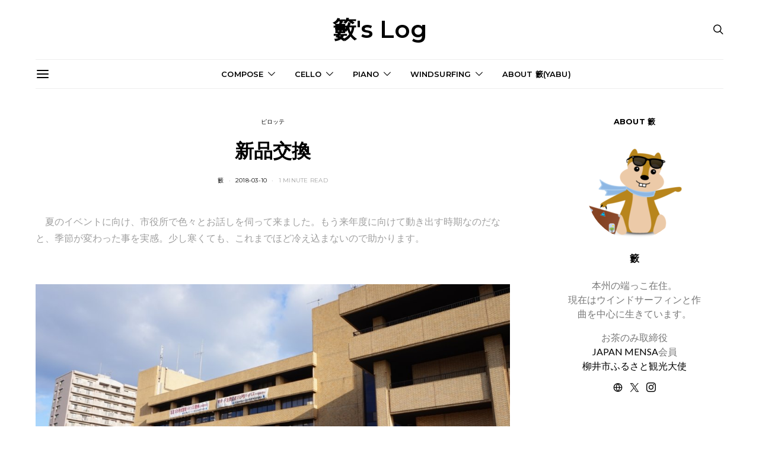

--- FILE ---
content_type: text/html; charset=UTF-8
request_url: https://yabuslog.com/2018/03/630jr
body_size: 39511
content:
<!DOCTYPE html>
<html lang="ja" data-scheme='default'>
<head>
	<meta charset="UTF-8">
	<meta name="viewport" content="width=device-width, initial-scale=1">
	<link rel="profile" href="http://gmpg.org/xfn/11">
		<link rel="pingback" href="https://yabuslog.com/xmlrpc.php">
		<meta name='robots' content='index, follow, max-image-preview:large, max-snippet:-1, max-video-preview:-1' />

	<!-- This site is optimized with the Yoast SEO plugin v26.7 - https://yoast.com/wordpress/plugins/seo/ -->
	<title>新品交換 - 籔&#039;s Log</title>
	<link rel="canonical" href="https://yabuslog.com/2018/03/630jr" />
	<meta property="og:locale" content="ja_JP" />
	<meta property="og:type" content="article" />
	<meta property="og:title" content="新品交換 - 籔&#039;s Log" />
	<meta property="og:description" content="　夏のイベントに向け、市役所で色々とお話しを伺って来ました。もう来年度に向けて動き出す時期なのだなと、季節が変わった事を実感。少し寒くても、これまでほど冷え込まないので助かります。 　駐車場の拡張工事を実施中で、壁を壊し&hellip;" />
	<meta property="og:url" content="https://yabuslog.com/2018/03/630jr" />
	<meta property="og:site_name" content="籔&#039;s Log" />
	<meta property="article:published_time" content="2018-03-10T01:07:54+00:00" />
	<meta property="article:modified_time" content="2025-08-05T01:23:27+00:00" />
	<meta property="og:image" content="https://yabuslog.com/wp-content/uploads/2018/03/DSC01387.jpg" />
	<meta property="og:image:width" content="1024" />
	<meta property="og:image:height" content="575" />
	<meta property="og:image:type" content="image/jpeg" />
	<meta name="author" content="籔" />
	<meta name="twitter:card" content="summary_large_image" />
	<meta name="twitter:creator" content="@https://twitter.com/yabuslog" />
	<meta name="twitter:site" content="@yabuslog" />
	<meta name="twitter:label1" content="執筆者" />
	<meta name="twitter:data1" content="籔" />
	<script type="application/ld+json" class="yoast-schema-graph">{"@context":"https://schema.org","@graph":[{"@type":"Article","@id":"https://yabuslog.com/2018/03/630jr#article","isPartOf":{"@id":"https://yabuslog.com/2018/03/630jr"},"author":{"name":"籔","@id":"https://yabuslog.com/#/schema/person/efd67795cf0757feeba097e0be04435a"},"headline":"新品交換","datePublished":"2018-03-10T01:07:54+00:00","dateModified":"2025-08-05T01:23:27+00:00","mainEntityOfPage":{"@id":"https://yabuslog.com/2018/03/630jr"},"wordCount":19,"commentCount":0,"publisher":{"@id":"https://yabuslog.com/#/schema/person/efd67795cf0757feeba097e0be04435a"},"image":{"@id":"https://yabuslog.com/2018/03/630jr#primaryimage"},"thumbnailUrl":"https://yabuslog.com/wp-content/uploads/2018/03/DSC01387.jpg","keywords":["Renovation","Trail running関係","work","Triathlon用品"],"articleSection":["ピロッテ"],"inLanguage":"ja","potentialAction":[{"@type":"CommentAction","name":"Comment","target":["https://yabuslog.com/2018/03/630jr#respond"]}]},{"@type":"WebPage","@id":"https://yabuslog.com/2018/03/630jr","url":"https://yabuslog.com/2018/03/630jr","name":"新品交換 - 籔&#039;s Log","isPartOf":{"@id":"https://yabuslog.com/#website"},"primaryImageOfPage":{"@id":"https://yabuslog.com/2018/03/630jr#primaryimage"},"image":{"@id":"https://yabuslog.com/2018/03/630jr#primaryimage"},"thumbnailUrl":"https://yabuslog.com/wp-content/uploads/2018/03/DSC01387.jpg","datePublished":"2018-03-10T01:07:54+00:00","dateModified":"2025-08-05T01:23:27+00:00","breadcrumb":{"@id":"https://yabuslog.com/2018/03/630jr#breadcrumb"},"inLanguage":"ja","potentialAction":[{"@type":"ReadAction","target":["https://yabuslog.com/2018/03/630jr"]}]},{"@type":"ImageObject","inLanguage":"ja","@id":"https://yabuslog.com/2018/03/630jr#primaryimage","url":"https://yabuslog.com/wp-content/uploads/2018/03/DSC01387.jpg","contentUrl":"https://yabuslog.com/wp-content/uploads/2018/03/DSC01387.jpg","width":1024,"height":575},{"@type":"BreadcrumbList","@id":"https://yabuslog.com/2018/03/630jr#breadcrumb","itemListElement":[{"@type":"ListItem","position":1,"name":"ホーム","item":"https://yabuslog.com/"},{"@type":"ListItem","position":2,"name":"新品交換"}]},{"@type":"WebSite","@id":"https://yabuslog.com/#website","url":"https://yabuslog.com/","name":"籔's Log","description":"今のメインは作曲とウインドサーフィン！","publisher":{"@id":"https://yabuslog.com/#/schema/person/efd67795cf0757feeba097e0be04435a"},"alternateName":"yabuslog","potentialAction":[{"@type":"SearchAction","target":{"@type":"EntryPoint","urlTemplate":"https://yabuslog.com/?s={search_term_string}"},"query-input":{"@type":"PropertyValueSpecification","valueRequired":true,"valueName":"search_term_string"}}],"inLanguage":"ja"},{"@type":["Person","Organization"],"@id":"https://yabuslog.com/#/schema/person/efd67795cf0757feeba097e0be04435a","name":"籔","image":{"@type":"ImageObject","inLanguage":"ja","@id":"https://yabuslog.com/#/schema/person/image/","url":"https://yabuslog.com/wp-content/uploads/2025/07/hipmunksuitcase310.png","contentUrl":"https://yabuslog.com/wp-content/uploads/2025/07/hipmunksuitcase310.png","width":310,"height":310,"caption":"籔"},"logo":{"@id":"https://yabuslog.com/#/schema/person/image/"},"description":"本州の端っこ在住。 現在はウインドサーフィンと作曲を中心に生きています。 お茶のみ取締役、柳井市ふるさと観光大使、JAPAN MENSA 会員","sameAs":["https://yabuslog.com","https://www.instagram.com/yabuslog/","https://x.com/https://twitter.com/yabuslog"],"url":"https://yabuslog.com/author/yabu0610"}]}</script>
	<!-- / Yoast SEO plugin. -->


<link rel='dns-prefetch' href='//pagead2.googlesyndication.com' />
<link rel='dns-prefetch' href='//cdn.jsdelivr.net' />
<link rel='dns-prefetch' href='//www.googletagmanager.com' />
<link rel='dns-prefetch' href='//fonts.googleapis.com' />
<link href='https://fonts.gstatic.com' crossorigin rel='preconnect' />
<link rel="alternate" type="application/rss+xml" title="籔&#039;s Log &raquo; フィード" href="https://yabuslog.com/feed" />
<link rel="alternate" type="application/rss+xml" title="籔&#039;s Log &raquo; コメントフィード" href="https://yabuslog.com/comments/feed" />
<link rel="alternate" type="application/rss+xml" title="籔&#039;s Log &raquo; 新品交換 のコメントのフィード" href="https://yabuslog.com/2018/03/630jr/feed" />
<link rel="alternate" title="oEmbed (JSON)" type="application/json+oembed" href="https://yabuslog.com/wp-json/oembed/1.0/embed?url=https%3A%2F%2Fyabuslog.com%2F2018%2F03%2F630jr" />
<link rel="alternate" title="oEmbed (XML)" type="text/xml+oembed" href="https://yabuslog.com/wp-json/oembed/1.0/embed?url=https%3A%2F%2Fyabuslog.com%2F2018%2F03%2F630jr&#038;format=xml" />
<style id='wp-img-auto-sizes-contain-inline-css'>
img:is([sizes=auto i],[sizes^="auto," i]){contain-intrinsic-size:3000px 1500px}
/*# sourceURL=wp-img-auto-sizes-contain-inline-css */
</style>
<link rel='alternate stylesheet' id='powerkit-icons-css' href='https://yabuslog.com/wp-content/plugins/powerkit/assets/fonts/powerkit-icons.woff?ver=3.0.4' as='font' type='font/wof' crossorigin />
<link rel='stylesheet' id='powerkit-css' href='https://yabuslog.com/wp-content/plugins/powerkit/assets/css/powerkit.css?ver=3.0.4' media='all' />
<style id='wp-emoji-styles-inline-css'>

	img.wp-smiley, img.emoji {
		display: inline !important;
		border: none !important;
		box-shadow: none !important;
		height: 1em !important;
		width: 1em !important;
		margin: 0 0.07em !important;
		vertical-align: -0.1em !important;
		background: none !important;
		padding: 0 !important;
	}
/*# sourceURL=wp-emoji-styles-inline-css */
</style>
<style id='wp-block-library-inline-css'>
:root{--wp-block-synced-color:#7a00df;--wp-block-synced-color--rgb:122,0,223;--wp-bound-block-color:var(--wp-block-synced-color);--wp-editor-canvas-background:#ddd;--wp-admin-theme-color:#007cba;--wp-admin-theme-color--rgb:0,124,186;--wp-admin-theme-color-darker-10:#006ba1;--wp-admin-theme-color-darker-10--rgb:0,107,160.5;--wp-admin-theme-color-darker-20:#005a87;--wp-admin-theme-color-darker-20--rgb:0,90,135;--wp-admin-border-width-focus:2px}@media (min-resolution:192dpi){:root{--wp-admin-border-width-focus:1.5px}}.wp-element-button{cursor:pointer}:root .has-very-light-gray-background-color{background-color:#eee}:root .has-very-dark-gray-background-color{background-color:#313131}:root .has-very-light-gray-color{color:#eee}:root .has-very-dark-gray-color{color:#313131}:root .has-vivid-green-cyan-to-vivid-cyan-blue-gradient-background{background:linear-gradient(135deg,#00d084,#0693e3)}:root .has-purple-crush-gradient-background{background:linear-gradient(135deg,#34e2e4,#4721fb 50%,#ab1dfe)}:root .has-hazy-dawn-gradient-background{background:linear-gradient(135deg,#faaca8,#dad0ec)}:root .has-subdued-olive-gradient-background{background:linear-gradient(135deg,#fafae1,#67a671)}:root .has-atomic-cream-gradient-background{background:linear-gradient(135deg,#fdd79a,#004a59)}:root .has-nightshade-gradient-background{background:linear-gradient(135deg,#330968,#31cdcf)}:root .has-midnight-gradient-background{background:linear-gradient(135deg,#020381,#2874fc)}:root{--wp--preset--font-size--normal:16px;--wp--preset--font-size--huge:42px}.has-regular-font-size{font-size:1em}.has-larger-font-size{font-size:2.625em}.has-normal-font-size{font-size:var(--wp--preset--font-size--normal)}.has-huge-font-size{font-size:var(--wp--preset--font-size--huge)}.has-text-align-center{text-align:center}.has-text-align-left{text-align:left}.has-text-align-right{text-align:right}.has-fit-text{white-space:nowrap!important}#end-resizable-editor-section{display:none}.aligncenter{clear:both}.items-justified-left{justify-content:flex-start}.items-justified-center{justify-content:center}.items-justified-right{justify-content:flex-end}.items-justified-space-between{justify-content:space-between}.screen-reader-text{border:0;clip-path:inset(50%);height:1px;margin:-1px;overflow:hidden;padding:0;position:absolute;width:1px;word-wrap:normal!important}.screen-reader-text:focus{background-color:#ddd;clip-path:none;color:#444;display:block;font-size:1em;height:auto;left:5px;line-height:normal;padding:15px 23px 14px;text-decoration:none;top:5px;width:auto;z-index:100000}html :where(.has-border-color){border-style:solid}html :where([style*=border-top-color]){border-top-style:solid}html :where([style*=border-right-color]){border-right-style:solid}html :where([style*=border-bottom-color]){border-bottom-style:solid}html :where([style*=border-left-color]){border-left-style:solid}html :where([style*=border-width]){border-style:solid}html :where([style*=border-top-width]){border-top-style:solid}html :where([style*=border-right-width]){border-right-style:solid}html :where([style*=border-bottom-width]){border-bottom-style:solid}html :where([style*=border-left-width]){border-left-style:solid}html :where(img[class*=wp-image-]){height:auto;max-width:100%}:where(figure){margin:0 0 1em}html :where(.is-position-sticky){--wp-admin--admin-bar--position-offset:var(--wp-admin--admin-bar--height,0px)}@media screen and (max-width:600px){html :where(.is-position-sticky){--wp-admin--admin-bar--position-offset:0px}}

/*# sourceURL=wp-block-library-inline-css */
</style><style id='global-styles-inline-css'>
:root{--wp--preset--aspect-ratio--square: 1;--wp--preset--aspect-ratio--4-3: 4/3;--wp--preset--aspect-ratio--3-4: 3/4;--wp--preset--aspect-ratio--3-2: 3/2;--wp--preset--aspect-ratio--2-3: 2/3;--wp--preset--aspect-ratio--16-9: 16/9;--wp--preset--aspect-ratio--9-16: 9/16;--wp--preset--color--black: #000000;--wp--preset--color--cyan-bluish-gray: #abb8c3;--wp--preset--color--white: #FFFFFF;--wp--preset--color--pale-pink: #f78da7;--wp--preset--color--vivid-red: #ce2e2e;--wp--preset--color--luminous-vivid-orange: #ff6900;--wp--preset--color--luminous-vivid-amber: #fcb902;--wp--preset--color--light-green-cyan: #7bdcb5;--wp--preset--color--vivid-green-cyan: #01d083;--wp--preset--color--pale-cyan-blue: #8ed1fc;--wp--preset--color--vivid-cyan-blue: #0693e3;--wp--preset--color--vivid-purple: #9b51e0;--wp--preset--color--secondary: #f8f8f8;--wp--preset--gradient--vivid-cyan-blue-to-vivid-purple: linear-gradient(135deg,rgb(6,147,227) 0%,rgb(155,81,224) 100%);--wp--preset--gradient--light-green-cyan-to-vivid-green-cyan: linear-gradient(135deg,rgb(122,220,180) 0%,rgb(0,208,130) 100%);--wp--preset--gradient--luminous-vivid-amber-to-luminous-vivid-orange: linear-gradient(135deg,rgb(252,185,0) 0%,rgb(255,105,0) 100%);--wp--preset--gradient--luminous-vivid-orange-to-vivid-red: linear-gradient(135deg,rgb(255,105,0) 0%,rgb(207,46,46) 100%);--wp--preset--gradient--very-light-gray-to-cyan-bluish-gray: linear-gradient(135deg,rgb(238,238,238) 0%,rgb(169,184,195) 100%);--wp--preset--gradient--cool-to-warm-spectrum: linear-gradient(135deg,rgb(74,234,220) 0%,rgb(151,120,209) 20%,rgb(207,42,186) 40%,rgb(238,44,130) 60%,rgb(251,105,98) 80%,rgb(254,248,76) 100%);--wp--preset--gradient--blush-light-purple: linear-gradient(135deg,rgb(255,206,236) 0%,rgb(152,150,240) 100%);--wp--preset--gradient--blush-bordeaux: linear-gradient(135deg,rgb(254,205,165) 0%,rgb(254,45,45) 50%,rgb(107,0,62) 100%);--wp--preset--gradient--luminous-dusk: linear-gradient(135deg,rgb(255,203,112) 0%,rgb(199,81,192) 50%,rgb(65,88,208) 100%);--wp--preset--gradient--pale-ocean: linear-gradient(135deg,rgb(255,245,203) 0%,rgb(182,227,212) 50%,rgb(51,167,181) 100%);--wp--preset--gradient--electric-grass: linear-gradient(135deg,rgb(202,248,128) 0%,rgb(113,206,126) 100%);--wp--preset--gradient--midnight: linear-gradient(135deg,rgb(2,3,129) 0%,rgb(40,116,252) 100%);--wp--preset--font-size--small: 13px;--wp--preset--font-size--medium: 20px;--wp--preset--font-size--large: 36px;--wp--preset--font-size--x-large: 42px;--wp--preset--spacing--20: 0.44rem;--wp--preset--spacing--30: 0.67rem;--wp--preset--spacing--40: 1rem;--wp--preset--spacing--50: 1.5rem;--wp--preset--spacing--60: 2.25rem;--wp--preset--spacing--70: 3.38rem;--wp--preset--spacing--80: 5.06rem;--wp--preset--shadow--natural: 6px 6px 9px rgba(0, 0, 0, 0.2);--wp--preset--shadow--deep: 12px 12px 50px rgba(0, 0, 0, 0.4);--wp--preset--shadow--sharp: 6px 6px 0px rgba(0, 0, 0, 0.2);--wp--preset--shadow--outlined: 6px 6px 0px -3px rgb(255, 255, 255), 6px 6px rgb(0, 0, 0);--wp--preset--shadow--crisp: 6px 6px 0px rgb(0, 0, 0);}:where(.is-layout-flex){gap: 0.5em;}:where(.is-layout-grid){gap: 0.5em;}body .is-layout-flex{display: flex;}.is-layout-flex{flex-wrap: wrap;align-items: center;}.is-layout-flex > :is(*, div){margin: 0;}body .is-layout-grid{display: grid;}.is-layout-grid > :is(*, div){margin: 0;}:where(.wp-block-columns.is-layout-flex){gap: 2em;}:where(.wp-block-columns.is-layout-grid){gap: 2em;}:where(.wp-block-post-template.is-layout-flex){gap: 1.25em;}:where(.wp-block-post-template.is-layout-grid){gap: 1.25em;}.has-black-color{color: var(--wp--preset--color--black) !important;}.has-cyan-bluish-gray-color{color: var(--wp--preset--color--cyan-bluish-gray) !important;}.has-white-color{color: var(--wp--preset--color--white) !important;}.has-pale-pink-color{color: var(--wp--preset--color--pale-pink) !important;}.has-vivid-red-color{color: var(--wp--preset--color--vivid-red) !important;}.has-luminous-vivid-orange-color{color: var(--wp--preset--color--luminous-vivid-orange) !important;}.has-luminous-vivid-amber-color{color: var(--wp--preset--color--luminous-vivid-amber) !important;}.has-light-green-cyan-color{color: var(--wp--preset--color--light-green-cyan) !important;}.has-vivid-green-cyan-color{color: var(--wp--preset--color--vivid-green-cyan) !important;}.has-pale-cyan-blue-color{color: var(--wp--preset--color--pale-cyan-blue) !important;}.has-vivid-cyan-blue-color{color: var(--wp--preset--color--vivid-cyan-blue) !important;}.has-vivid-purple-color{color: var(--wp--preset--color--vivid-purple) !important;}.has-black-background-color{background-color: var(--wp--preset--color--black) !important;}.has-cyan-bluish-gray-background-color{background-color: var(--wp--preset--color--cyan-bluish-gray) !important;}.has-white-background-color{background-color: var(--wp--preset--color--white) !important;}.has-pale-pink-background-color{background-color: var(--wp--preset--color--pale-pink) !important;}.has-vivid-red-background-color{background-color: var(--wp--preset--color--vivid-red) !important;}.has-luminous-vivid-orange-background-color{background-color: var(--wp--preset--color--luminous-vivid-orange) !important;}.has-luminous-vivid-amber-background-color{background-color: var(--wp--preset--color--luminous-vivid-amber) !important;}.has-light-green-cyan-background-color{background-color: var(--wp--preset--color--light-green-cyan) !important;}.has-vivid-green-cyan-background-color{background-color: var(--wp--preset--color--vivid-green-cyan) !important;}.has-pale-cyan-blue-background-color{background-color: var(--wp--preset--color--pale-cyan-blue) !important;}.has-vivid-cyan-blue-background-color{background-color: var(--wp--preset--color--vivid-cyan-blue) !important;}.has-vivid-purple-background-color{background-color: var(--wp--preset--color--vivid-purple) !important;}.has-black-border-color{border-color: var(--wp--preset--color--black) !important;}.has-cyan-bluish-gray-border-color{border-color: var(--wp--preset--color--cyan-bluish-gray) !important;}.has-white-border-color{border-color: var(--wp--preset--color--white) !important;}.has-pale-pink-border-color{border-color: var(--wp--preset--color--pale-pink) !important;}.has-vivid-red-border-color{border-color: var(--wp--preset--color--vivid-red) !important;}.has-luminous-vivid-orange-border-color{border-color: var(--wp--preset--color--luminous-vivid-orange) !important;}.has-luminous-vivid-amber-border-color{border-color: var(--wp--preset--color--luminous-vivid-amber) !important;}.has-light-green-cyan-border-color{border-color: var(--wp--preset--color--light-green-cyan) !important;}.has-vivid-green-cyan-border-color{border-color: var(--wp--preset--color--vivid-green-cyan) !important;}.has-pale-cyan-blue-border-color{border-color: var(--wp--preset--color--pale-cyan-blue) !important;}.has-vivid-cyan-blue-border-color{border-color: var(--wp--preset--color--vivid-cyan-blue) !important;}.has-vivid-purple-border-color{border-color: var(--wp--preset--color--vivid-purple) !important;}.has-vivid-cyan-blue-to-vivid-purple-gradient-background{background: var(--wp--preset--gradient--vivid-cyan-blue-to-vivid-purple) !important;}.has-light-green-cyan-to-vivid-green-cyan-gradient-background{background: var(--wp--preset--gradient--light-green-cyan-to-vivid-green-cyan) !important;}.has-luminous-vivid-amber-to-luminous-vivid-orange-gradient-background{background: var(--wp--preset--gradient--luminous-vivid-amber-to-luminous-vivid-orange) !important;}.has-luminous-vivid-orange-to-vivid-red-gradient-background{background: var(--wp--preset--gradient--luminous-vivid-orange-to-vivid-red) !important;}.has-very-light-gray-to-cyan-bluish-gray-gradient-background{background: var(--wp--preset--gradient--very-light-gray-to-cyan-bluish-gray) !important;}.has-cool-to-warm-spectrum-gradient-background{background: var(--wp--preset--gradient--cool-to-warm-spectrum) !important;}.has-blush-light-purple-gradient-background{background: var(--wp--preset--gradient--blush-light-purple) !important;}.has-blush-bordeaux-gradient-background{background: var(--wp--preset--gradient--blush-bordeaux) !important;}.has-luminous-dusk-gradient-background{background: var(--wp--preset--gradient--luminous-dusk) !important;}.has-pale-ocean-gradient-background{background: var(--wp--preset--gradient--pale-ocean) !important;}.has-electric-grass-gradient-background{background: var(--wp--preset--gradient--electric-grass) !important;}.has-midnight-gradient-background{background: var(--wp--preset--gradient--midnight) !important;}.has-small-font-size{font-size: var(--wp--preset--font-size--small) !important;}.has-medium-font-size{font-size: var(--wp--preset--font-size--medium) !important;}.has-large-font-size{font-size: var(--wp--preset--font-size--large) !important;}.has-x-large-font-size{font-size: var(--wp--preset--font-size--x-large) !important;}
/*# sourceURL=global-styles-inline-css */
</style>

<style id='classic-theme-styles-inline-css'>
/*! This file is auto-generated */
.wp-block-button__link{color:#fff;background-color:#32373c;border-radius:9999px;box-shadow:none;text-decoration:none;padding:calc(.667em + 2px) calc(1.333em + 2px);font-size:1.125em}.wp-block-file__button{background:#32373c;color:#fff;text-decoration:none}
/*# sourceURL=/wp-includes/css/classic-themes.min.css */
</style>
<link rel='stylesheet' id='csco-block-posts-sidebar-style-css' href='https://yabuslog.com/wp-content/themes/authentic/css/blocks/posts-sidebar.css?ver=1723869679' media='all' />
<link rel='stylesheet' id='csco-block-twitter-slider-style-css' href='https://yabuslog.com/wp-content/themes/authentic/css/blocks/twitter-slider.css?ver=1723869679' media='all' />
<link rel='stylesheet' id='csco-block-tiles-style-css' href='https://yabuslog.com/wp-content/themes/authentic/css/blocks/tiles.css?ver=1723869679' media='all' />
<link rel='stylesheet' id='csco-block-horizontal-tiles-style-css' href='https://yabuslog.com/wp-content/themes/authentic/css/blocks/horizontal-tiles.css?ver=1723869679' media='all' />
<link rel='stylesheet' id='csco-block-full-style-css' href='https://yabuslog.com/wp-content/themes/authentic/css/blocks/full.css?ver=1723869679' media='all' />
<link rel='stylesheet' id='csco-block-slider-style-css' href='https://yabuslog.com/wp-content/themes/authentic/css/blocks/slider.css?ver=1723869679' media='all' />
<link rel='stylesheet' id='csco-block-carousel-style-css' href='https://yabuslog.com/wp-content/themes/authentic/css/blocks/carousel.css?ver=1723869679' media='all' />
<link rel='stylesheet' id='csco-block-wide-style-css' href='https://yabuslog.com/wp-content/themes/authentic/css/blocks/wide.css?ver=1723869679' media='all' />
<link rel='stylesheet' id='csco-block-narrow-style-css' href='https://yabuslog.com/wp-content/themes/authentic/css/blocks/narrow.css?ver=1723869679' media='all' />
<link rel='stylesheet' id='powerkit-author-box-css' href='https://yabuslog.com/wp-content/plugins/powerkit/modules/author-box/public/css/public-powerkit-author-box.css?ver=3.0.4' media='all' />
<link rel='stylesheet' id='powerkit-basic-elements-css' href='https://yabuslog.com/wp-content/plugins/powerkit/modules/basic-elements/public/css/public-powerkit-basic-elements.css?ver=3.0.4' media='screen' />
<link rel='stylesheet' id='powerkit-content-formatting-css' href='https://yabuslog.com/wp-content/plugins/powerkit/modules/content-formatting/public/css/public-powerkit-content-formatting.css?ver=3.0.4' media='all' />
<link rel='stylesheet' id='powerkit-сontributors-css' href='https://yabuslog.com/wp-content/plugins/powerkit/modules/contributors/public/css/public-powerkit-contributors.css?ver=3.0.4' media='all' />
<link rel='stylesheet' id='powerkit-featured-categories-css' href='https://yabuslog.com/wp-content/plugins/powerkit/modules/featured-categories/public/css/public-powerkit-featured-categories.css?ver=3.0.4' media='all' />
<link rel='stylesheet' id='powerkit-inline-posts-css' href='https://yabuslog.com/wp-content/plugins/powerkit/modules/inline-posts/public/css/public-powerkit-inline-posts.css?ver=3.0.4' media='all' />
<link rel='stylesheet' id='glightbox-css' href='https://yabuslog.com/wp-content/plugins/powerkit/modules/lightbox/public/css/glightbox.min.css?ver=3.0.4' media='all' />
<link rel='stylesheet' id='powerkit-lightbox-css' href='https://yabuslog.com/wp-content/plugins/powerkit/modules/lightbox/public/css/public-powerkit-lightbox.css?ver=3.0.4' media='all' />
<link rel='stylesheet' id='powerkit-scroll-to-top-css' href='https://yabuslog.com/wp-content/plugins/powerkit/modules/scroll-to-top/public/css/public-powerkit-scroll-to-top.css?ver=3.0.4' media='all' />
<link rel='stylesheet' id='powerkit-share-buttons-css' href='https://yabuslog.com/wp-content/plugins/powerkit/modules/share-buttons/public/css/public-powerkit-share-buttons.css?ver=3.0.4' media='all' />
<link rel='stylesheet' id='powerkit-social-links-css' href='https://yabuslog.com/wp-content/plugins/powerkit/modules/social-links/public/css/public-powerkit-social-links.css?ver=3.0.4' media='all' />
<link rel='stylesheet' id='powerkit-widget-about-css' href='https://yabuslog.com/wp-content/plugins/powerkit/modules/widget-about/public/css/public-powerkit-widget-about.css?ver=3.0.4' media='all' />
<link rel='stylesheet' id='csco-styles-css' href='https://yabuslog.com/wp-content/themes/authentic/style.css?ver=1.0.0' media='all' />
<link rel='stylesheet' id='searchwp-live-search-css' href='https://yabuslog.com/wp-content/plugins/searchwp-live-ajax-search/assets/styles/style.min.css?ver=1.8.7' media='all' />
<style id='searchwp-live-search-inline-css'>
.searchwp-live-search-result .searchwp-live-search-result--title a {
  font-size: 16px;
}
.searchwp-live-search-result .searchwp-live-search-result--price {
  font-size: 14px;
}
.searchwp-live-search-result .searchwp-live-search-result--add-to-cart .button {
  font-size: 14px;
}

/*# sourceURL=searchwp-live-search-inline-css */
</style>
<link rel='stylesheet' id='csco_child_css-css' href='https://yabuslog.com/wp-content/themes/authentic-child/style.css?ver=1.0.0' media='all' />
<link rel='stylesheet' id='32c8af363267b853254dd161fe72e414-css' href='https://fonts.googleapis.com/css?family=Lato%3A400%2C400i%2C700%2C700i&#038;subset=latin%2Clatin-ext%2Ccyrillic%2Ccyrillic-ext%2Cvietnamese&#038;display=swap&#038;ver=1.0.0' media='all' />
<link rel='stylesheet' id='7b567a921285369985feb1923643b539-css' href='https://fonts.googleapis.com/css?family=Montserrat%3A700%2C600%2C400%2C500%2C300&#038;subset=latin%2Clatin-ext%2Ccyrillic%2Ccyrillic-ext%2Cvietnamese&#038;display=swap&#038;ver=1.0.0' media='all' />
<script src='//yabuslog.com/wp-content/cache/wpfc-minified/kz4dvtxk/fwpaz.js' type="text/javascript"></script>
<!-- <script src="https://yabuslog.com/wp-includes/js/jquery/jquery.min.js?ver=3.7.1" id="jquery-core-js"></script> -->
<!-- <script src="https://yabuslog.com/wp-includes/js/jquery/jquery-migrate.min.js?ver=3.4.1" id="jquery-migrate-js"></script> -->
<script src="//pagead2.googlesyndication.com/pagead/js/adsbygoogle.js?ver=6.9" id="csco_adsense-js"></script>

<!-- Site Kit によって追加された Google タグ（gtag.js）スニペット -->
<!-- Google アナリティクス スニペット (Site Kit が追加) -->
<script src="https://www.googletagmanager.com/gtag/js?id=GT-TWQ4CGC" id="google_gtagjs-js" async></script>
<script id="google_gtagjs-js-after">
window.dataLayer = window.dataLayer || [];function gtag(){dataLayer.push(arguments);}
gtag("set","linker",{"domains":["yabuslog.com"]});
gtag("js", new Date());
gtag("set", "developer_id.dZTNiMT", true);
gtag("config", "GT-TWQ4CGC", {"googlesitekit_post_type":"post","googlesitekit_post_categories":"\u30d4\u30ed\u30c3\u30c6","googlesitekit_post_date":"20180310"});
//# sourceURL=google_gtagjs-js-after
</script>
<link rel="https://api.w.org/" href="https://yabuslog.com/wp-json/" /><link rel="alternate" title="JSON" type="application/json" href="https://yabuslog.com/wp-json/wp/v2/posts/10661" /><link rel="EditURI" type="application/rsd+xml" title="RSD" href="https://yabuslog.com/xmlrpc.php?rsd" />
<meta name="generator" content="WordPress 6.9" />
<link rel='shortlink' href='https://yabuslog.com/?p=10661' />
<meta name="generator" content="Site Kit by Google 1.170.0" /><meta name="google-site-verification" content="2ofC7YqRHtJAJ-eJJSgz62MR_g307-KUSu2MGQkYI8Y">
<!-- Site Kit が追加した Google AdSense メタタグ -->
<meta name="google-adsense-platform-account" content="ca-host-pub-2644536267352236">
<meta name="google-adsense-platform-domain" content="sitekit.withgoogle.com">
<!-- Site Kit が追加した End Google AdSense メタタグ -->

<!-- Google AdSense スニペット (Site Kit が追加) -->
<script async src="https://pagead2.googlesyndication.com/pagead/js/adsbygoogle.js?client=ca-pub-6472500001049382&amp;host=ca-host-pub-2644536267352236" crossorigin="anonymous"></script>

<!-- (ここまで) Google AdSense スニペット (Site Kit が追加) -->
<link rel="icon" href="https://yabuslog.com/wp-content/uploads/2017/04/logologo_2-80x80.png" sizes="32x32" />
<link rel="icon" href="https://yabuslog.com/wp-content/uploads/2017/04/logologo_2-298x300.png" sizes="192x192" />
<link rel="apple-touch-icon" href="https://yabuslog.com/wp-content/uploads/2017/04/logologo_2-298x300.png" />
<meta name="msapplication-TileImage" content="https://yabuslog.com/wp-content/uploads/2017/04/logologo_2-320x320.png" />
					<style id="csco-customizer-output-default-styles" >
						body, .offcanvas, #search, .searchwp-live-search-results, select, input[type=search], input[type=text], input[type=number], input[type=email], input[type=tel], input[type=password], textarea, .form-control, .pk-card, .pagination-content, .adp-popup-type-content .adp-popup-container{background-color:#FFFFFF;}.entry-content .pk-block-bg-inverse, .pk-dropcap-bg-inverse:first-letter, .entry-content .has-drop-cap.is-cnvs-dropcap-bg-dark:first-letter{color:#FFFFFF!important;}.adp-popup .adp-popup-container{--adp-popup-container-background:#FFFFFF;--adp-popup-type-notification-text-color:#777777;--adp-popup-type-notification-text-link-color:#000000;--adp-popup-close-color:#000000;--adp-popup-close-hover-color:#A0A0A0;}.mfp-bg, .mfp-wrap{--mfp-overlay-color:#FFFFFF;--mfp-controls-border-color:#FFFFFF;--mfp-inner-close-icon-color:#FFFFFF;--mfp-iframe-background:#FFFFFF;--mfp-image-background:#FFFFFF;--mfp-controls-color:#777777;--mfp-controls-text-color-hover:#777777;--mfp-caption-title-color:#777777;--mfp-controls-text-color:#a3a3a3;--mfp-caption-subtitle-color:#a3a3a3;}body, select, input[type=search], input[type=text], input[type=number], input[type=email], input[type=tel], input[type=password], textarea, .abr-reviews-posts .abr-review-meta{color:#777777;}blockquote cite, figcaption, .wp-caption-text, .wp-block-gallery .blocks-gallery-item figcaption, .wp-block-image figcaption, .wp-block-audio figcaption, .wp-block-embed figcaption, .wp-block-pullquote cite, .wp-block-pullquote footer, .wp-block-pullquote .wp-block-pullquote__citation, .wp-block-quote cite, label, .text-small, .comment-metadata, .logged-in-as, .post-categories, .post-count, .product-count, .post-meta, .entry-content figcaption, .post-media figcaption, .post-tags, .sub-title, .tagcloud, .timestamp, #wp-calendar caption, .comment-metadata a, .comment-metadata, .widget_rss ul li cite, .widget_rss ul li .rss-date, .pk-widget-about .pk-about-small, .pk-share-buttons-total .pk-share-buttons-count, .pk-share-buttons-post-loop .pk-share-buttons-count, .pk-share-buttons-block-posts .pk-share-buttons-count, .pk-share-buttons-post-sidebar .pk-share-buttons-count, .pk-share-buttons-post-loop .pk-share-buttons-link:hover .pk-share-buttons-count, .pk-share-buttons-block-posts .pk-share-buttons-link:hover .pk-share-buttons-count, .pk-share-buttons-post-sidebar .pk-share-buttons-link:hover .pk-share-buttons-count, .title-share, .pk-social-links-template-default .pk-social-links-label, .pk-social-links-wrap .pk-social-links-label, .pk-color-secondary, .pk-twitter-default .pk-twitter-tweet:before, .cs-meet-team .pk-social-links-link, .abr-post-review .abr-review-score .abr-review-subtext .abr-data-label, .sight-portfolio-area-filter__list-item a{color:#a3a3a3;}.owl-dot span, .abr-post-review .abr-review-score .abr-review-subtext .abr-data-info{background-color:#a3a3a3;}.entry-content p > code, a, #search .close, .button-link, .pk-share-buttons-total .pk-share-buttons-label, .pk-share-buttons-total .pk-share-buttons-title, .pk-social-links-wrap .pk-social-links-count, .pk-nav-tabs .pk-nav-link, .pk-nav-tabs .pk-nav-link.pk-active, .pk-tabs .pk-nav-pills .pk-nav-link, .pk-block-social-links .pk-social-links-link, .pk-block-social-links .pk-social-links-title, .pk-social-links-scheme-light .pk-social-links-link, .pk-social-links-scheme-light .pk-social-links-title, .pk-social-links-scheme-bold .pk-social-links-title, .pk-social-links-scheme-bold-rounded .pk-social-links-title, .pk-share-buttons-scheme-default .pk-share-buttons-link, .pk-share-buttons-after-post.pk-share-buttons-scheme-default .pk-share-buttons-link:not(:hover), .pk-share-buttons-before-post.pk-share-buttons-scheme-default .pk-share-buttons-link:not(:hover), .pk-toc ol > li:before, ol.pk-list-styled > li:before, h2.pk-heading-numbered:before, .pk-card-header a, .pk-twitter-info a, .pk-instagram-username a, .pk-social-links-template-default .pk-social-links-link, .pk-widget-contributors .pk-social-links-link, .cs-list-articles > li > a, .pk-block-contributors .author-name a, .editor-styles-wrapper.cs-editor-styles-wrapper .pk-author-posts-single a, .pk-twitter-content a, .pk-block-author .pk-widget-author-container:not(.pk-bg-overlay) .pk-author-title a, .pk-share-buttons-scheme-simple-light .pk-share-buttons-link, .pk-share-buttons-scheme-simple-light .pk-share-buttons-count, .is-style-pk-share-buttons-simple-light .pk-share-buttons-link, .is-style-pk-share-buttons-simple-light .pk-share-buttons-link .pk-share-buttons-count, .is-style-pk-share-buttons-default .pk-share-buttons-link:not(hover), ol.is-style-cnvs-list-styled > li:before, h2.is-style-cnvs-heading-numbered:before, .cnvs-block-collapsible .cnvs-block-collapsible-title h6 a, header .offcanvas-toggle, .navbar-scheme-toggle{color:#000000;}.owl-dot.active span{background-color:#000000;}.cnvs-block-tabs{--cnvs-tabs-button-color:#000000;--cnvs-tabs-button-hover-color:#A0A0A0;}a:hover, .button-link:hover, #search .close:hover, .pk-social-links-scheme-light:not(.pk-social-links-scheme-light-bg) .pk-social-links-link:hover .pk-social-links-title, .is-style-pk-social-links-bold .pk-social-links-link:hover .pk-social-links-title, .pk-social-links-scheme-bold .pk-social-links-link:hover .pk-social-links-title, .is-style-pk-social-links-bold-rounded .pk-social-links-link:hover .pk-social-links-title, .pk-social-links-scheme-bold-rounded .pk-social-links-link:hover .pk-social-links-title, .pk-nav-tabs .pk-nav-link:not(.pk-active):focus, .pk-nav-tabs .pk-nav-link:not(.pk-active):hover, .pk-card-header a:hover, .pk-twitter-info a:hover, .pk-instagram-username a:hover, .pk-widget-contributors .pk-social-links-link:hover, .cs-list-articles > li > a:hover, .pk-block-contributors .author-name a:hover, .editor-styles-wrapper.cs-editor-styles-wrapper .pk-author-posts-single a:hover, .pk-twitter-content a:hover, .pk-block-author .pk-widget-author-container:not(.pk-bg-overlay) .pk-author-title a:hover, .cnvs-block-collapsible .cnvs-block-collapsible-title h6 a:hover, .navbar-scheme-toggle:hover{color:#A0A0A0;}.wp-block-separator{color:#EEEEEE;}hr, .wp-block-separator:not(.is-style-dots), .wp-block-pullquote:not([style*="border-color"]), .entry-content .table-bordered th, .entry-content .table-bordered td, section.widget .widget-wrap, .form-control, input[type=search], input[type=text], input[type=number], input[type=email], input[type=tel], input[type=password], textarea, select, .pk-collapsibles .pk-card, .post-archive .archive-compact .post-masonry, .post-archive .archive-compact .post-grid, .post-archive .archive-compact.archive-masonry section.widget, .post-archive .archive-compact.archive-grid section.widget, .archive-list section.widget .widget-wrap, .archive-standard section.widget .widget-wrap, .sidebar-offcanvas .widget, .pk-nav-tabs .pk-nav-link, .pk-collapsibles .pk-card + .pk-card, .cnvs-block-tabs .cnvs-block-tabs-buttons .cnvs-block-tabs-button a, .cnvs-block-collapsibles .cnvs-block-collapsible, .abr-reviews-posts .abr-post-item{border-color:#EEEEEE;}hr, .entry-content table th, .entry-content table td, .entry-content table tbody + tbody, .header-enabled .navbar-primary:not(.sticky-nav-slide) .navbar, .navigation.comment-navigation, .site-main > article > .post-author, .post-main .post-author, .comment-body + .comment-respond, .comment-list + .comment-respond, .comment-list article, .comment-list .pingback, .comment-list .trackback, .post-standard:not(.post-featured) + .post-standard:not(.post-featured), .archive-first + .archive-list, .single .section-carousel, .widget_nav_menu .menu > .menu-item:not(:first-child), .widget_pages li:not(:first-child) a, .widget_meta li:not(:first-child) a, .widget_categories > ul > li:not(:first-child), .widget_archive > ul > li:not(:first-child), .widget_categories .widget-wrap > ul > li:not(:first-child), .widget_archive .widget-wrap > ul > li:not(:first-child), .widget_recent_comments li:not(:first-child), .widget_recent_entries li:not(:first-child), #wp-calendar tbody td, .navigation.pagination, .navigation.pagination + .post-tags, .fb-comments, .post-tags, .page-header-simple .page-header + .post-archive, .section-grid + .site-content > .cs-container:before, .archive-pagination:not(:empty), .post-list:not(.post-featured) + .post-list:not(.post-featured), .post-list + .post, .post + .post-list, .cs-meet-team .cs-author .cs-author-posts, .pk-widget-contributors .pk-author-item, .pk-toc:not(:first-child), .pk-inline-posts:not(:first-child), .cnvs-block-toc:not(:first-child){border-top-color:#EEEEEE;}.entry-content thead th, .navbar-primary:not(.sticky-nav-slide) .navbar, .sticky-nav-slide, .topbar, .navbar-offcanvas, .navigation.comment-navigation, .widget_rss ul li, .searchwp-live-search-results.searchwp-live-search-results-showing .searchwp-live-search-result:not(:last-child) a, .pk-separator, .pk-toc:not(:last-child), .pk-inline-posts:not(:last-child), .cnvs-block-tabs.cnvs-block-tabs-vertical .cnvs-block-tabs-buttons .cnvs-block-tabs-button-active a, .cnvs-block-toc:not(:last-child){border-bottom-color:#EEEEEE;}.pk-nav-tabs .pk-nav-link:not(.pk-active):focus, .pk-nav-tabs .pk-nav-link:not(.pk-active):hover{background-color:#EEEEEE;}.wp-block-separator.is-style-dots:before{color:#EEEEEE;}.entry-content p > code, .table-striped tbody tr:nth-of-type(odd), .wp-block-table.is-style-stripes tbody tr:nth-child(odd), .site-main .pk-subscribe-form-wrap, .post-comments, .archive-list .pk-subscribe-form-wrap, .archive-full .pk-subscribe-form-wrap, .entry-content .pk-dropcap-bg-inverse:first-letter, .entry-content .pk-dropcap-bg-light:first-letter, .entry-content .pk-block-bg-inverse, .entry-content .pk-block-bg-light, .basic_mailchimp_widget, .pk-twitter-slider, .pk-card-header, .pk-share-buttons-after-post.pk-share-buttons-scheme-default .pk-share-buttons-link, .pk-share-buttons-before-post.pk-share-buttons-scheme-default .pk-share-buttons-link, .pk-toc ol > li:before, ol.pk-list-styled > li:before, .pk-social-links-scheme-light-bg .pk-social-links-link, .is-style-pk-social-links-light-bg .pk-social-links-link, h2.pk-heading-numbered:before, .entry-content .table-bordered th, .entry-content .table-striped tbody tr:nth-of-type(odd), .wp-block-code, .wp-block-verse, .wp-block-preformatted, .is-style-pk-share-buttons-default .pk-share-buttons-link:not(hover), .is-style-pk-share-buttons-bold .pk-share-buttons-link, .cnvs-block-twitter-layout-slider, .entry-content .has-drop-cap.is-cnvs-dropcap-bg-light:first-letter, ol.is-style-cnvs-list-styled > li:before, h2.is-style-cnvs-heading-numbered:before, .wp-block-group.is-style-cnvs-block-bg-light{background-color:#F8F8F8;}.pk-share-buttons-wrap{--pk-share-link-background:#F8F8F8;--pk-mobile-share-horizontal-background:#F8F8F8;}.cnvs-block-collapsible-title{background-color:#F8F8F8;}.cnvs-block-alert{--cnvs-alert-background:#F8F8F8;}.cnvs-badge{--cnvs-badge-background:#F8F8F8;}h1, h2, h3, h4, h5, h6, .comment .fn, #search input[type="search"], .entry-content .table-bordered th, .wp-block-table td strong, .abr-post-review .abr-review-name, .abr-post-review .abr-review-text, .abr-reviews-posts .abr-review-number, .sight-portfolio-area-filter__title, .sight-portfolio-area-filter__list-item.sight-filter-active a{color:#000000;}.cnvs-block-alert, .cnvs-block-alert h1, .cnvs-block-alert h2, .cnvs-block-alert h3, .cnvs-block-alert h4, .cnvs-block-alert h5, .cnvs-block-alert h6, .cnvs-block-alert .cnvs-title, .cnvs-block-alert a, .entry-content .cnvs-block-alert p{color:#000000;}#search input[type="search"]:-ms-input-placeholder{color:#000000;}#search input[type="search"]:-moz-placeholder{color:#000000;}#search input[type="search"]::-webkit-input-placeholder{color:#000000;}.pk-social-links-wrap{--pk-social-link-color:#000000;--pk-social-light-bg-title-color:#000000;--pk-social-light-rounded-title-color:#000000;--pk-social-light-bg-color:#000000;}.pk-social-links-wrap .pk-font-heading{--pk-heading-font-color:#000000;}h1 a, h2 a, h3 a, h4 a, h5 a, h6 a, .comment .fn a, .cnvs-block-posts-sidebar:not(.cnvs-block-posts-sidebar-slider) .entry-title a, .pk-widget-posts:not(.pk-widget-posts-template-slider) .entry-title a{color:#000000;}.abr-posts-template-reviews-1 .entry-title a, .abr-posts-template-reviews-2 .entry-title a, .abr-posts-template-reviews-3 .entry-title a, .abr-posts-template-reviews-4 .entry-title a, .abr-posts-template-reviews-5 .entry-title a{color:#000000;}h1 a:hover, h2 a:hover, h3 a:hover, h4 a:hover, h5 a:hover, h6 a:hover, .comment .fn a:hover, .cnvs-block-posts-sidebar:not(.cnvs-block-posts-sidebar-slider) .entry-title a:hover, .pk-widget-posts:not(.pk-widget-posts-template-slider) .entry-title a:hover{color:#A0A0A0;}.abr-posts-template-reviews-1 .entry-title a:hover, .abr-posts-template-reviews-2 .entry-title a:hover, .abr-posts-template-reviews-3 .entry-title a:hover, .abr-posts-template-reviews-4 .entry-title a:hover, .abr-posts-template-reviews-5 .entry-title a:hover{color:#A0A0A0;}.wp-block-button .wp-block-button__link:not(.has-background), .button-primary, .overlay-inner a.button-primary, .header-light .button-primary, .wp-block-search .wp-block-search__button, .post-number, .post-pagination .post-more .button, .pk-button-primary, .pk-author-button, .pk-about-button, .pk-instagram-follow, .pk-twitter-follow, .pk-subscribe-submit, .pk-badge-primary, .pk-featured-categories-vertical-list .pk-featured-count, .adp-button-primary, .sight-portfolio-area__pagination .sight-portfolio-load-more{color:#EEEEEE;}.pk-pin-it{color:#EEEEEE!important;}.wp-block-button .wp-block-button__link:not(.has-background):hover, .button-primary:hover, .button-primary:active, .button-primary:focus, .button-primary:not([disabled]):not(.disabled).active, .button-primary:not([disabled]):not(.disabled):active, .overlay-inner a.button-primary:hover, .overlay-inner a.button-primary:active, .overlay-inner a.button-primary:focus, .overlay-inner a.button-primary:not([disabled]):not(.disabled).active, .overlay-inner a.button-primary:not([disabled]):not(.disabled):active, .header-light .button-primary:hover, .header-light .button-primary:active, .header-light .button-primary:focus, .header-light .button-primary:not([disabled]):not(.disabled).active, .header-light .button-primary:not([disabled]):not(.disabled):active, .wp-block-search .wp-block-search__button:hover, .post-pagination .post-more .button:hover, .pk-button-primary:not(:disabled):not(.disabled):active, .pk-button-primary:focus, .pk-button-primary:hover, .pk-button-primary:focus, .pk-button-primary:active, .pk-author-button:hover, .pk-about-button:hover, .pk-instagram-follow:hover, .pk-twitter-follow:hover, .pk-subscribe-submit:hover, .adp-button-primary:hover, .adp-button-primary:focus, .sight-portfolio-area__pagination .sight-portfolio-load-more:hover, .sight-portfolio-area__pagination .sight-portfolio-load-more:focus{color:#FFFFFF;}.pk-pin-it:hover{color:#FFFFFF!important;background-color:#000000!important;}.wp-block-button .wp-block-button__link:not(.has-background), .button-primary, .overlay-inner a.button-primary, .header-light .button-primary, .wp-block-search .wp-block-search__button, .post-number, .pk-tabs .pk-nav-pills .pk-nav-link.pk-active, .pk-tabs .pk-nav-pills .pk-nav-link.pk-active:focus, .pk-tabs  .pk-nav-pills .pk-tabs .pk-nav-pills .pk-nav-link.pk-active:hover, .pk-button-primary, .pk-author-button, .pk-about-button, .pk-instagram-follow, .pk-twitter-follow, .pk-subscribe-submit, .pk-badge-primary, .pk-featured-categories-vertical-list .pk-featured-count, .cnvs-block-tabs.is-style-cnvs-block-tabs-pills .cnvs-block-tabs-buttons .cnvs-block-tabs-button.cnvs-block-tabs-button-active a, .cnvs-block-tabs.is-style-cnvs-block-tabs-pills .cnvs-block-tabs-buttons .cnvs-block-tabs-button.cnvs-block-tabs-button-active a:focus, .cnvs-block-tabs.is-style-cnvs-block-tabs-pills .cnvs-block-tabs-buttons .cnvs-block-tabs-button.cnvs-block-tabs-button-active a:hover, .adp-button-primary, .sight-portfolio-area__pagination .sight-portfolio-load-more{background-color:#282828;}.pk-bg-primary, .pk-pin-it{background-color:#282828!important;}.post-tags a:focus, .post-tags a:hover, .tagcloud a:focus, .tagcloud a:hover, .wp-block-button .wp-block-button__link:not(.has-background):hover, .button-primary:hover, .button-primary:active, .button-primary:focus, .button-primary:not([disabled]):not(.disabled).active, .button-primary:not([disabled]):not(.disabled):active, .overlay-inner a.button-primary:hover, .overlay-inner a.button-primary:active, .overlay-inner a.button-primary:focus, .overlay-inner a.button-primary:not([disabled]):not(.disabled).active, .overlay-inner a.button-primary:not([disabled]):not(.disabled):active, .header-light .button-primary:hover, .header-light .button-primary:active, .header-light .button-primary:focus, .header-light .button-primary:not([disabled]):not(.disabled).active, .header-light .button-primary:not([disabled]):not(.disabled):active, .wp-block-search .wp-block-search__button:hover, .pk-button-primary:not(:disabled):not(.disabled):active, .pk-button-primary:hover, .pk-button-primary:active, .pk-button-primary:focus, .pk-author-button:hover, .pk-about-button:hover, .pk-instagram-follow:hover, .pk-twitter-follow:hover, .pk-subscribe-submit:hover, .adp-button-primary:hover, .adp-button-primary:focus, .sight-portfolio-area__pagination .sight-portfolio-load-more:hover, .sight-portfolio-area__pagination .sight-portfolio-load-more:focus{background-color:#000000;}.button-secondary, .pk-button-secondary{color:#A0A0A0!important;background-color:#EEEEEE;}.button-secondary:hover, .button-secondary:active, .button-secondary:focus, .pk-button-secondary:hover, .pk-button-secondary:active, .pk-button-secondary:focus{color:#000000!important;background-color:#F8F8F8;}.site-title{color:#000000;}.site-title:hover{color:#A0A0A0;}.site-description{color:#A0A0A0;}.navbar-primary{background-color:rgba(255,255,255,0.97);}.navbar-primary:not(.sticky-nav-slide) .navbar, .sticky-nav-slide{border-bottom-width:1px;border-bottom-style:solid;}.navbar-primary a, .navbar-primary button, .navbar-primary .navbar-nav > li > a, .navbar-primary .navbar-scheme-toggle{color:#000000;}.navbar-primary a:hover, .navbar-primary button:hover, .navbar-primary .navbar-nav > li > a:focus, .navbar-primary .navbar-nav > li > a:hover, .navbar-primary .navbar-nav > li.current-menu-parent > a, .navbar-primary .navbar-nav > li.current-nav-item > a, .site-submenu:hover .navbar-widgets-btn{color:#A0A0A0;}.navbar-nav .sub-menu{background-color:#FFFFFF;border:1px #EEEEEE solid;}.navbar-nav .sub-menu .sub-menu{margin-top:-1px;}.navbar-nav .sub-menu > li > a, .navbar-nav .cs-mm-categories > li > a, .navbar-nav .menu-columns > .sub-menu > li > a:hover, .mega-menu-item .entry-title a{color:#000000;}.navbar-nav .sub-menu > li > a:hover, .navbar-nav .sub-menu > li > a:focus, .navbar-nav .sub-menu > li > a:active, .navbar-nav .cs-mm-categories > li > a:hover, .navbar-nav .cs-mm-categories > li > a:focus, .navbar-nav .cs-mm-categories > li > a:active, .mega-menu-item .entry-title a:hover{color:#A0A0A0;}.navbar-nav .sub-menu .current-menu-item > a, .navbar-nav .sub-menu .current-menu-ancestor > a, .navbar-nav .sub-menu .current-menu-parent > a{color:#A0A0A0;}.navbar-nav .sub-menu > li + li > a, .navbar-nav .cs-mm-categories > li + li > a{border-top:1px #EEEEEE solid;}.navbar-primary .pk-social-links-template-nav .pk-social-links-icon{color:#000000;}.navbar-primary .pk-social-links-template-nav .pk-social-links-item .pk-social-links-link:hover .pk-social-links-icon{color:#000000;}.navbar-primary .pk-social-links-template-nav .pk-social-links-title, .navbar-primary .pk-social-links-template-nav .pk-social-links-count, .navbar-primary .pk-social-links-template-nav .pk-social-links-label{color:#A0A0A0;}.navbar-primary .pk-social-links-template-nav .pk-social-links-item .pk-social-links-link:hover .pk-social-links-title, .navbar-primary .pk-social-links-template-nav .pk-social-links-item .pk-social-links-link:hover .pk-social-links-count, .navbar-primary .pk-social-links-template-nav .pk-social-links-item .pk-social-links-link:hover .pk-social-links-label{color:#000000;}.navbar-primary .navbar-multi-column-widgets .navbar-widgets-container, .navbar-primary .navbar-single-column-widgets .widget-area{border:1px #EEEEEE solid;}.navbar-primary .navbar-multi-column-widgets .navbar-widgets-container, .navbar-primary .navbar-single-column-widgets .navbar-widgets-container{margin-top:0px;}.site-submenu .navbar-widgets-container, .site-submenu .pk-social-links-scheme-light-bg .pk-social-links-link{background-color:#FFFFFF;}.site-submenu{color:#777777;}.site-submenu label, .site-submenu figcaption, .site-submenu blockquote cite, .site-submenu .wp-caption-text, .site-submenu .wp-block-gallery .blocks-gallery-item figcaption, .site-submenu .wp-block-image figcaption, .site-submenu .wp-block-audio figcaption, .site-submenu .wp-block-embed figcaption, .site-submenu .wp-block-pullquote cite, .site-submenu .wp-block-pullquote footer, .site-submenu .wp-block-pullquote .wp-block-pullquote__citation, .site-submenu .wp-block-quote cite, .site-submenu .text-small, .site-submenu .comment-metadata, .site-submenu .logged-in-as, .site-submenu .post-categories, .site-submenu .post-count, .site-submenu .product-count, .site-submenu .post-meta, .site-submenu .entry-content figcaption, .site-submenu .post-media figcaption, .site-submenu .post-tags, .site-submenu .sub-title, .site-submenu .tagcloud, .site-submenu .timestamp, .site-submenu #wp-calendar caption, .site-submenu .comment-metadata a, .site-submenu .comment-metadata, .site-submenu .widget_rss ul li cite, .site-submenu .widget_rss ul li .rss-date, .site-submenu .title-share, .site-submenu .pk-widget-about .pk-about-small, .site-submenu .pk-share-buttons-total .pk-share-buttons-count, .site-submenu .pk-share-buttons-post-loop .pk-share-buttons-count, .site-submenu .pk-share-buttons-block-posts .pk-share-buttons-count, .site-submenu .pk-share-buttons-post-sidebar .pk-share-buttons-count, .site-submenu .pk-share-buttons-post-loop .pk-share-buttons-link:hover .pk-share-buttons-count, .site-submenu .pk-share-buttons-block-posts .pk-share-buttons-link:hover .pk-share-buttons-count, .site-submenu .pk-share-buttons-post-sidebar .pk-share-buttons-link:hover .pk-share-buttons-count, .site-submenu .pk-social-links-template-default .pk-social-links-label, .site-submenu .pk-social-links-wrap .pk-social-links-label, .site-submenu .pk-color-secondary, .site-submenu .pk-twitter-default .pk-twitter-tweet:before{color:#c9c9c9;}.site-submenu .owl-dot span{background-color:#c9c9c9;}.site-submenu .title-widget{color:#000000;}.site-submenu a, .site-submenu .post-meta, .site-submenu #wp-calendar thead th, .site-submenu h2, .site-submenu .pk-social-links-wrap .pk-social-links-count, .site-submenu .pk-social-links-scheme-light .pk-social-links-icon, .site-submenu .pk-social-links-wrap .pk-social-links-title, .site-submenu .pk-subscribe-form-wrap .pk-title, .site-submenu .pk-social-links-template-default .pk-social-links-link, .site-submenu .pk-widget-contributors .pk-social-links-link, .site-submenu .cnvs-block-posts-sidebar:not(.cnvs-block-posts-sidebar-slider) .entry-title a, .site-submenu .pk-widget-posts:not(.pk-widget-posts-template-slider) .entry-title a{color:#000000;}.site-submenu .owl-dot.active span{background-color:#000000;}.site-submenu a:hover,.site-submenu a:hover:active, .site-submenu a:focus:active, .site-submenu .pk-social-links-template-default .pk-social-links-link:hover, .site-submenu .pk-widget-contributors .pk-social-links-link:hover, .site-submenu .cnvs-block-posts-sidebar:not(.cnvs-block-posts-sidebar-slider) .entry-title a:hover, .site-submenu .cnvs-block-posts-sidebar:not(.cnvs-block-posts-sidebar-slider) .entry-title a:focus, .site-submenu .pk-widget-posts:not(.pk-widget-posts-template-slider) .entry-title a:hover, .site-submenu .pk-widget-posts:not(.pk-widget-posts-template-slider) .entry-title a:focus{color:#A0A0A0;}.site-submenu #wp-calendar tfoot tr #prev + .pad:after, .site-submenu #wp-calendar tbody td a, .sidebar-footer .basic_mailchimp_widget, .sidebar-footer .pk-social-links-template-vertical .pk-social-links-link{background-color:#EEEEEE;}.site-submenu .navbar-widgets-container .widget-col{border-color:#EEEEEE;}.site-submenu .widget, .site-submenu .widget_nav_menu .menu > .menu-item:not(:first-child), .site-submenu .widget_categories > ul > li:not(:first-child), .site-submenu .widget_archive > ul > li:not(:first-child), .site-submenu .widget_categories .widget-wrap > ul > li:not(:first-child), .widget_archive .site-submenu .widget-wrap > ul > li:not(:first-child), .site-submenu #wp-calendar tbody td, .site-submenu .widget_pages li:not(:first-child) a, .site-submenu .widget_meta li:not(:first-child) a, .site-submenu .widget_recent_comments li:not(:first-child), .site-submenu .widget_recent_entries li:not(:first-child), .site-submenu #wp-calendar tbody td#today:after, .footer-section + .footer-section > .cs-container > *, .sidebar-footer .widget + .widget, .site-submenu .pk-widget-contributors .pk-author-item{border-top-color:#EEEEEE;}.site-submenu .button, .site-submenu .post-number, .site-submenu .pk-author-button, .site-submenu .pk-about-button, .site-submenu .pk-instagram-follow, .site-submenu .pk-twitter-follow, .site-submenu .pk-subscribe-submit, .site-submenu .pk-badge-primary{color:#EEEEEE;}.site-submenu .button:hover, .site-submenu .button:active, .site-submenu .pk-author-button:hover, .site-submenu .pk-about-button:hover, .site-submenu .pk-instagram-follow:hover, .site-submenu .pk-twitter-follow:hover, .site-submenu .pk-subscribe-submit:hover, .site-submenu .pk-badge-primary:hover{color:#FFFFFF;}.site-submenu .button, .site-submenu select, .site-submenu .post-number, .site-submenu .pk-author-button, .site-submenu .pk-about-button, .site-submenu .pk-instagram-follow, .site-submenu .pk-twitter-follow, .site-submenu .pk-subscribe-submit, .site-submenu .pk-badge-primary{background-color:#282828;}.site-submenu .button:hover, .site-submenu .button:active, .site-submenu .button:focus, .site-submenu .button:active, .site-submenu .pk-author-button:hover, .site-submenu .pk-about-button:hover, .site-submenu .pk-instagram-follow:hover, .site-submenu .pk-twitter-follow:hover, .site-submenu .pk-subscribe-submit:hover, .site-submenu .pk-badge-primary:hover{background-color:#000000;}.topbar{border-bottom-width:1px;border-bottom-style:solid;}.topbar a, .topbar .navbar-nav > li > a, .topbar .pk-social-links-template-nav .pk-social-links-icon, .topbar .pk-social-links-template-nav .pk-social-links-label, .topbar .pk-social-links-template-nav .pk-social-links-title{color:#A0A0A0;}.topbar a:hover, .topbar .navbar-nav > li > a:focus, .topbar .navbar-nav > li > a:hover, .topbar .navbar-nav > li.current-menu-item > a, .topbar .pk-social-links-template-nav .pk-social-links-item .pk-social-links-link:hover .pk-social-links-icon, .topbar .pk-social-links-template-nav .pk-social-links-item .pk-social-links-link:hover pk-social-links-title, .topbar .pk-social-links-template-nav .pk-social-links-count{color:#000000;}.topbar .pk-social-links-template-nav .pk-social-links-icon{color:#000000;}.topbar .pk-social-links-template-nav .pk-social-links-item .pk-social-links-link:hover .pk-social-links-icon{color:#000000;}.topbar .pk-social-links-template-nav .pk-social-links-title, .topbar .pk-social-links-template-nav .pk-social-links-count, .topbar .pk-social-links-template-nav .pk-social-links-label{color:#A0A0A0;}.topbar .pk-social-links-template-nav .pk-social-links-item .pk-social-links-link:hover .pk-social-links-title, .topbar .pk-social-links-template-nav .pk-social-links-item .pk-social-links-link:hover .pk-social-links-count, .topbar .pk-social-links-template-nav .pk-social-links-item .pk-social-links-link:hover .pk-social-links-label{color:#000000;}.offcanvas-header .navbar-brand, .offcanvas-header .navbar-toggle{color:#000000;}.offcanvas-header .navbar-brand:hover, .offcanvas-header .navbar-brand:focus, .offcanvas-header .navbar-toggle:hover, .offcanvas-header .navbar-toggle:focus{color:#A0A0A0;}.offcanvas-header .navbar{background-color:#FFFFFF;}.navbar-offcanvas{border-bottom-width:1px;border-bottom-style:solid;}.entry-content p{color:#A0A0A0;}.entry-content p > a:not(.button):not(.pk-button), .entry-content > ul a, .entry-content ol a, .entry-content .wp-block-column ol a, .entry-content .wp-block-column a, .entry-content table ol a, .entry-content table ul a, .taxonomy-description a, .entry-content .cnvs-block-section-content-inner > ol a, .entry-content .cnvs-block-section-content-inner > ul a{color:#000000;}.entry-content p > a:not(.button):not(.pk-button):hover, .entry-content ul a:hover, .entry-content ol a:hover, .taxonomy-description a:hover{color:#A0A0A0;}.post-categories a, .cs-block-archive-posts article:not(.post-featured) .entry-header .post-categories a, .cs-block-narrow .layout-variation-simple .entry-header .post-categories a, .cs-block-wide .layout-variation-simple .entry-header .post-categories a, .cs-block-carousel .post-categories a, .cnvs-block-posts-sidebar:not(.cnvs-block-posts-sidebar-slider) .post-categories a, .pk-widget-posts .post-categories a{color:#000000;}.post-categories a:hover, .post-categories a:focus, .cs-block-archive-posts article:not(.post-featured) .entry-header .post-categories a:hover, .cs-block-archive-posts article:not(.post-featured) .entry-header .post-categories a:focus, .cs-block-narrow .layout-variation-simple .entry-header .post-categories a:hover, .cs-block-narrow .layout-variation-simple .entry-header .post-categories a:focus, .cs-block-wide .layout-variation-simple .entry-header .post-categories a:hover, .cs-block-wide .layout-variation-simple .entry-header .post-categories a:focus, .cs-block-carousel .post-categories a:hover, .cs-block-carousel .post-categories a:focus, .cnvs-block-posts-sidebar:not(.cnvs-block-posts-sidebar-slider) .post-categories a:hover, .cnvs-block-posts-sidebar:not(.cnvs-block-posts-sidebar-slider) .post-categories a:focus, .pk-widget-posts .post-categories a:hover, .pk-widget-posts .post-categories a:focus{color:#A0A0A0;}::selection{color:#FFFFFF;background:#000000;}::-moz-selection{color:#FFFFFF;background:#000000;}.entry-content blockquote, .entry-content blockquote p{color:#000000;}.entry-content .pk-dropcap:first-letter, .entry-content .pk-content-block, .entry-content .pk-callout, .entry-content .has-drop-cap:not(:focus):first-letter, .entry-content .has-drop-cap.is-cnvs-dropcap-bordered:not(:focus):first-letter, .entry-content .has-drop-cap:not(:focus).is-cnvs-dropcap-border-right:not(:focus):first-letter{color:#000000;}.entry-content .pk-dropcap-bg-inverse:first-letter, .entry-content .pk-dropcap-bg-inverse:first-letter, .entry-content .pk-block-border-top:before, .entry-content .pk-block-border-bottom:after, .entry-content .pk-block-bg-inverse, .entry-content .has-drop-cap.is-cnvs-dropcap-bg-dark:first-letter, .wp-block-group.is-style-cnvs-block-single-border:before, .wp-block-group.is-style-cnvs-block-single-border:after, .wp-block-group.is-style-cnvs-block-bg-inverse{background-color:#000000;}.entry-content .pk-dropcap-borders:first-letter, .entry-content .pk-block-border-all, .entry-content .has-drop-cap.is-cnvs-dropcap-bordered:first-letter, .wp-block-group.is-style-cnvs-block-bordered{border-color:#000000;}.entry-content .pk-dropcap-border-right:first-letter, .entry-content .pk-block-border-right, .entry-content .has-drop-cap.is-cnvs-dropcap-border-right:first-letter{border-right-color:#000000;}.entry-content .pk-block-border-left{border-left-color:#000000;}.site-footer, .site-footer .pk-social-links-scheme-light-bg .pk-social-links-link{background-color:#000000;}.site-footer{color:#a0a0a0;}.site-footer label, .site-footer figcaption, .site-footer blockquote cite, .site-footer .wp-caption-text, .site-footer .wp-block-gallery .blocks-gallery-item figcaption, .site-footer .wp-block-image figcaption, .site-footer .wp-block-audio figcaption, .site-footer .wp-block-embed figcaption, .site-footer .wp-block-pullquote cite, .site-footer .wp-block-pullquote footer, .site-footer .wp-block-pullquote .wp-block-pullquote__citation, .site-footer .wp-block-quote cite, .site-footer .text-small, .site-footer .comment-metadata, .site-footer .logged-in-as, .site-footer .post-categories, .site-footer .post-count, .site-footer .product-count, .site-footer .post-meta, .site-footer .entry-content figcaption, .site-footer .post-media figcaption, .site-footer .post-tags, .site-footer .sub-title, .site-footer .tagcloud, .site-footer .timestamp, .site-footer #wp-calendar caption, .site-footer .comment-metadata a, .site-footer .comment-metadata, .site-footer .widget_rss ul li cite, .site-footer .widget_rss ul li .rss-date, .site-footer .title-share, .site-footer .pk-widget-about .pk-about-small, .site-footer .pk-share-buttons-total .pk-share-buttons-count, .site-footer .pk-share-buttons-post-loop .pk-share-buttons-count, .site-footer .pk-share-buttons-block-posts .pk-share-buttons-count, .site-footer .pk-share-buttons-post-sidebar .pk-share-buttons-count, .site-footer .pk-share-buttons-post-loop .pk-share-buttons-link:hover .pk-share-buttons-count, .site-footer .pk-share-buttons-block-posts .pk-share-buttons-link:hover .pk-share-buttons-count, .site-footer .pk-share-buttons-post-sidebar .pk-share-buttons-link:hover .pk-share-buttons-count, .site-footer .pk-social-links-template-default .pk-social-links-label, .site-footer .pk-social-links-wrap .pk-social-links-label, .site-footer .pk-color-secondary, .site-footer .pk-twitter-default .pk-twitter-tweet:before, .site-footer .footer-subscribe .pk-privacy label{color:#c9c9c9;}.site-footer .owl-dot span{background-color:#c9c9c9;}.site-footer .title-widget{color:#777777;}.site-footer a, .site-footer .post-meta, .site-footer .post-categories a, .site-footer #wp-calendar thead th, .site-footer h2, .site-footer .pk-social-links-wrap .pk-social-links-count, .site-footer .pk-social-links-scheme-light .pk-social-links-icon, .site-footer .pk-social-links-wrap .pk-social-links-title, .site-footer .pk-subscribe-form-wrap .pk-title, .site-footer .pk-social-links-template-default .pk-social-links-link, .site-footer .pk-widget-contributors .pk-social-links-link, .site-footer .cnvs-block-posts-sidebar:not(.cnvs-block-posts-sidebar-slider) .entry-title a, .site-footer .pk-widget-posts:not(.pk-widget-posts-template-slider) .entry-title a{color:#FFFFFF;}.site-footer .owl-dot.active span{background-color:#FFFFFF;}.site-footer a:hover, site-footer a:hover:active, .site-footer a:focus:active, .site-footer .post-categories a:hover, .site-footer .pk-social-links-template-default .pk-social-links-link:hover, .site-footer .pk-widget-contributors .pk-social-links-link:hover, .site-footer .cnvs-block-posts-sidebar:not(.cnvs-block-posts-sidebar-slider) .entry-title a:hover, .site-footer .cnvs-block-posts-sidebar:not(.cnvs-block-posts-sidebar-slider) .entry-title a:focus, .site-footer .pk-widget-posts:not(.pk-widget-posts-template-slider) .entry-title a:hover, .site-footer .pk-widget-posts:not(.pk-widget-posts-template-slider) .entry-title a:focus{color:#A0A0A0;}.site-footer #wp-calendar tfoot tr #prev + .pad:after, .site-footer #wp-calendar tbody td a, .sidebar-footer .basic_mailchimp_widget, .sidebar-footer .pk-social-links-template-vertical .pk-social-links-link{background-color:#242424;}.site-footer .widget, .site-footer .widget_nav_menu .menu > .menu-item:not(:first-child), .site-footer .widget_categories > ul > li:not(:first-child), .site-footer .widget_archive > ul > li:not(:first-child), .site-footer .widget_categories .widget-wrap > ul > li:not(:first-child), .widget_archive .site-footer .widget-wrap > ul > li:not(:first-child), .site-footer #wp-calendar tbody td, .site-footer .widget_pages li:not(:first-child) a, .site-footer .widget_meta li:not(:first-child) a, .site-footer .widget_recent_comments li:not(:first-child), .site-footer .widget_recent_entries li:not(:first-child), .site-footer #wp-calendar tbody td#today:after, .footer-section + .footer-section > .cs-container > *, .sidebar-footer .widget + .widget, .site-footer .pk-widget-contributors .pk-author-item{border-top-color:#242424;}.site-footer .button, .site-footer .post-number, .site-footer .pk-author-button, .site-footer .pk-about-button, .site-footer .pk-instagram-follow, .site-footer .pk-twitter-follow, .site-footer .pk-subscribe-submit, .site-footer .pk-badge-primary{color:#A0A0A0;}.site-footer .button:hover, .site-footer .button:active, .site-footer .pk-author-button:hover, .site-footer .pk-about-button:hover, .site-footer .pk-instagram-follow:hover, .site-footer .pk-twitter-follow:hover, .site-footer .pk-subscribe-submit:hover, .site-footer .pk-badge-primary:hover{color:#FFFFFF;}.site-footer .button, .site-footer select, .site-footer .post-number, .site-footer .pk-author-button, .site-footer .pk-about-button, .site-footer .pk-instagram-follow, .site-footer .pk-twitter-follow, .site-footer .pk-subscribe-submit, .site-footer .pk-badge-primary{background-color:#242424;}.site-footer .button:hover, .site-footer .button:active, .site-footer .button:focus, .site-footer .button:active, .site-footer .pk-author-button:hover, .site-footer .pk-about-button:hover, .site-footer .pk-instagram-follow:hover, .site-footer .pk-twitter-follow:hover, .site-footer .pk-subscribe-submit:hover, .site-footer .pk-badge-primary:hover{background-color:#141414;}.overlay-media:before, .page-header.overlay:hover .overlay-media:before, .pk-bg-overlay, .pk-instagram-link:before{background-color:rgba(40,40,40,0.125);}.overlay:hover .overlay-media:before, .post-thumbnail:hover:before, .pagination-visible:hover .pagination-title{background-color:rgba(40,40,40,0.25);}body, button, input[type=search], input[type=text], input[type=number], input[type=email], input[type=tel], input[type=password], optgroup, select, textarea{font-family:Lato;font-size:1rem;font-weight:400;}.cs-separator, .wp-caption-text, blockquote cite, figcaption, .wp-block-image figcaption, .wp-block-audio figcaption, .wp-block-embed figcaption, .wp-block-gallery .blocks-gallery-item figcaption, .wp-block-pullquote cite, .wp-block-pullquote footer, .wp-block-pullquote .wp-block-pullquote__citation, .wp-block-quote cite, label, .text-small, .comment-metadata, .logged-in-as, .post-categories, .post-count, .product-count, .post-meta, .post-tags, .sub-title, .tagcloud, .timestamp, #wp-calendar caption, .widget_rss ul li cite, .widget_rss ul li .rss-date, .pk-badge, .pk-about-small, .pk-instagram-meta, .pk-instagram-counters, .pk-instagram-name, .pk-twitter-username, .pk-twitter-counters, .pk-alert, .pk-share-buttons-total .pk-share-buttons-count, .pk-social-links-count, .pk-social-links-label, .pk-share-buttons-count, .pk-block-alert, .abr-post-review .abr-review-subtext .pk-data-label, .pk-featured-categories-tiles .pk-featured-count, .abr-badge, .abr-post-review .abr-review-name, .abr-review-caption, .cnvs-block-alert, .sight-portfolio-entry__meta{font-family:Montserrat;font-size:0.625rem;font-weight:400;letter-spacing:0.025em;text-transform:uppercase;}.pk-callout, .text-large, .pk-subscribe-form-wrap .pk-subscribe-message{font-family:Lato;font-size:1.25rem;font-weight:400;text-transform:none;}.button, .button-link, .wp-block-search .wp-block-search__button, .pagination-title, .comment-reply-link, .post-number span:first-child, .pk-button, .pk-nav-tabs .pk-nav-link, .pk-nav-tabs .pk-nav-link, .pk-nav-pills .pk-nav-link, .pk-share-buttons-total .pk-share-buttons-label, .pk-share-buttons-total .pk-share-buttons-title, .title-share, .pk-font-heading, .pk-twitter-label, .pk-card-title a, .pk-font-primary, .pk-author-button span:first-child, .pk-about-button span:first-child, .pk-instagram-follow span:first-child, .pk-twitter-follow span:first-child, .pk-subscribe-submit span:first-child, .pk-pin-it span:first-child, .wp-block-button__link, .pk-social-links-title, .pk-featured-categories-tiles .pk-featured-name, .pk-featured-categories-tiles .pk-featured-link, .pk-featured-categories-vertical-list .pk-featured-name, .pk-featured-categories-vertical-list .pk-featured-count .pk-featured-number, .adp-button, .sight-portfolio-view-more, .sight-portfolio-area__pagination .sight-portfolio-load-more{font-family:Montserrat;font-size:0.6875rem;font-weight:700;letter-spacing:0.0125em;text-transform:uppercase;}.cnvs-block-tabs .cnvs-block-tabs-buttons .cnvs-block-tabs-button a, .cnvs-block-collapsible-title a{font-family:Montserrat;font-size:0.6875rem;font-weight:700;letter-spacing:0.0125em;text-transform:uppercase;}h1, h2, h3, h4, h5, h6, .wp-block-cover .wp-block-cover-image-text, .wp-block-cover .wp-block-cover-text, .wp-block-cover h2, .wp-block-cover-image .wp-block-cover-image-text, .wp-block-cover-image .wp-block-cover-text, .wp-block-cover-image h2, .comment .fn, .archive-standard section.basic_mailchimp_widget .title-widget, .archive-list section.basic_mailchimp_widget .title-widget, .abr-reviews-posts .abr-review-number, .sight-portfolio-area-filter__title, .sight-portfolio-area-filter__list-item a{font-family:Montserrat;font-weight:600;}h1, .post-standard .entry-title, .archive-list .post-featured .entry-title, .archive-standard .post-featured .entry-title{font-size:2rem;text-transform:none;}h2, .post-archive > div:not(.columns-3):not(.columns-4) .post-featured h2, .pk-subscribe-form-wrap .pk-title, .archive-standard section.basic_mailchimp_widget .title-widget, .archive-list section.basic_mailchimp_widget .title-widget{font-size:2rem;letter-spacing:-0.05em;text-transform:none;}h3, .archive-grid h2, .archive-masonry h2, .archive-list h2{font-size:1.5rem;letter-spacing:-0.05em;text-transform:none;}h4{font-size:1.25rem;letter-spacing:-.0375em;text-transform:none;}h5{font-size:1rem;letter-spacing:-.0375em;text-transform:none;}h6, .comment .fn{font-size:0.9375rem;letter-spacing:-.0375em;text-transform:none;}.comment-reply-title, .nav-links, .title-block, .section-heading, .cnvs-block-section-heading, section.related.products > h2, .pk-inline-posts-title, .pk-toc-title, .pk-block-contributors .pk-author-posts > h6{font-family:Montserrat;font-size:0.8125rem;font-weight:700;letter-spacing:0.0125em;text-transform:uppercase;}.section-heading, .cnvs-block-section-heading, .cnvs-block-section-heading .cnvs-section-title{color:#000000;}.site-submenu .section-heading, .site-submenu .cnvs-block-section-heading{font-family:Montserrat;font-size:0.8125rem;font-weight:700;letter-spacing:0.0125em;text-transform:uppercase;}.site-submenu .section-heading, .site-submenu .cnvs-block-section-heading, .site-submenu .cnvs-block-section-heading .cnvs-section-title{color:#000000;}.site-footer .section-heading, .site-footer .cnvs-block-section-heading{font-family:Montserrat;font-size:0.8125rem;font-weight:700;letter-spacing:0.0125em;text-transform:uppercase;}.site-footer .section-heading, .site-footer .cnvs-block-section-heading, .site-footer .cnvs-block-section-heading .cnvs-section-title{color:#FFFFFF;}.navbar-nav > li > a, .navbar-nav .menu-columns > .sub-menu > li > a, .widget_archive li, .widget_categories li, .widget_meta li a, .widget_nav_menu .menu > li > a, .widget_pages .page_item a, .navbar-widgets-btn{font-family:Montserrat;font-size:0.8125rem;font-weight:600;letter-spacing:0.0125em;text-transform:uppercase;}.topbar .navbar-nav > li > a, .nav .sub-menu > li > a, .navbar-nav .cs-mm-categories > li > a, .widget_categories .children li a, .widget_nav_menu .sub-menu > li > a{font-family:Montserrat;font-size:0.8125rem;font-weight:400;letter-spacing:-0.0125em;text-transform:none;}.entry-content .pk-callout, .entry-content .is-style-cnvs-paragraph-callout{font-family:Montserrat;font-size:2rem;font-weight:700;letter-spacing:-0.05em;text-transform:none;}.entry-content .pk-dropcap:first-letter, p.has-drop-cap:not(:focus):first-letter{font-family:Montserrat;font-size:2.5rem;font-weight:500;text-transform:uppercase;}.entry-content blockquote, .wp-block-quote, .wp-block-pullquote p{font-family:Montserrat;font-size:1rem;font-weight:700;letter-spacing:-0.05em;text-transform:none;}#search input[type="search"]{font-family:Montserrat!important;font-size:3rem!important;font-weight:600;letter-spacing:-0.05em!important;text-transform:none!important;}.topbar .navbar{height:40px;}.header .site-title{font-family:Montserrat;font-size:2.5rem;font-weight:600;line-height:1;text-transform:none;}.header .site-description{font-family:Montserrat;font-size:0.875rem;font-weight:300;letter-spacing:-0.0125em;text-transform:none;}.navbar-primary .navbar{height:50px;}.navbar-primary .logo-mobile-image{max-height:calc(50px - 10px);}.navbar-primary .navbar-brand{font-family:Montserrat;font-size:1.375rem;font-weight:600;letter-spacing:-0.05em;line-height:1;text-transform:none;}.offcanvas .offcanvas-header{flex:0 0 50px;}.offcanvas .navbar-offcanvas{height:50px;}.offcanvas-header .navbar .navbar-brand{font-family:Montserrat;font-size:1.375rem;font-weight:600;line-height:1;text-transform:none;}.site-footer .site-title{font-family:Montserrat;font-size:1.75rem;font-weight:600;letter-spacing:-0.05rem;line-height:1;text-transform:none;}@media ( min-width: 768px ){.pk-tabs-horizontal .pk-nav-link.pk-active{border-bottom-color:#FFFFFF;}.pk-tabs-vertical .pk-nav-tabs .pk-nav-link.pk-active{border-right-color:#FFFFFF;}.pk-tabs-horizontal .pk-nav-tabs, .cnvs-block-tabs .cnvs-block-tabs-buttons{border-bottom-color:#EEEEEE;}.pk-tabs-vertical .pk-nav-tabs, .cnvs-block-tabs.cnvs-block-tabs-vertical .cnvs-block-tabs-buttons{border-right-color:#EEEEEE;}}@media (max-width: 1019px){.layout-sidebar .content-area{border-bottom-color:#EEEEEE;}}@media (min-width: 760px){.sidebar-area .sidebar-2{border-left-color:#EEEEEE;}}@media ( min-width: 970px ){.header-enabled .navbar-primary:not(.sticky-nav-slide) .navbar{border-top-width:1px;border-top-style:solid;}.header-col{height:100px;}}@media (max-width: 719px){}					</style>
										<style id="csco-customizer-output-dark-styles"  media="max-width: 1px">
						body, .offcanvas, #search, .searchwp-live-search-results, select, input[type=search], input[type=text], input[type=number], input[type=email], input[type=tel], input[type=password], textarea, .form-control, .pk-card, .pagination-content, .adp-popup-type-content .adp-popup-container{background-color:#232323;}.entry-content .pk-block-bg-inverse, .pk-dropcap-bg-inverse:first-letter, .entry-content .has-drop-cap.is-cnvs-dropcap-bg-dark:first-letter{color:#232323!important;}.adp-popup .adp-popup-container{--adp-popup-container-background:#232323;--adp-popup-type-notification-text-color:#dbdbdb;--adp-popup-type-notification-text-link-color:#CCCCCC;--adp-popup-close-color:#CCCCCC;--adp-popup-close-hover-color:#FFFFFF;}.mfp-bg, .mfp-wrap{--mfp-overlay-color:#232323;--mfp-controls-border-color:#232323;--mfp-inner-close-icon-color:#232323;--mfp-iframe-background:#232323;--mfp-image-background:#232323;--mfp-controls-color:#dbdbdb;--mfp-controls-text-color-hover:#dbdbdb;--mfp-caption-title-color:#dbdbdb;--mfp-controls-text-color:#595959;--mfp-caption-subtitle-color:#595959;}body, select, input[type=search], input[type=text], input[type=number], input[type=email], input[type=tel], input[type=password], textarea, .abr-reviews-posts .abr-review-meta{color:#dbdbdb;}blockquote cite, figcaption, .wp-caption-text, .wp-block-gallery .blocks-gallery-item figcaption, .wp-block-image figcaption, .wp-block-audio figcaption, .wp-block-embed figcaption, .wp-block-pullquote cite, .wp-block-pullquote footer, .wp-block-pullquote .wp-block-pullquote__citation, .wp-block-quote cite, label, .text-small, .comment-metadata, .logged-in-as, .post-categories, .post-count, .product-count, .post-meta, .entry-content figcaption, .post-media figcaption, .post-tags, .sub-title, .tagcloud, .timestamp, #wp-calendar caption, .comment-metadata a, .comment-metadata, .widget_rss ul li cite, .widget_rss ul li .rss-date, .pk-widget-about .pk-about-small, .pk-share-buttons-total .pk-share-buttons-count, .pk-share-buttons-post-loop .pk-share-buttons-count, .pk-share-buttons-block-posts .pk-share-buttons-count, .pk-share-buttons-post-sidebar .pk-share-buttons-count, .pk-share-buttons-post-loop .pk-share-buttons-link:hover .pk-share-buttons-count, .pk-share-buttons-block-posts .pk-share-buttons-link:hover .pk-share-buttons-count, .pk-share-buttons-post-sidebar .pk-share-buttons-link:hover .pk-share-buttons-count, .title-share, .pk-social-links-template-default .pk-social-links-label, .pk-social-links-wrap .pk-social-links-label, .pk-color-secondary, .pk-twitter-default .pk-twitter-tweet:before, .cs-meet-team .pk-social-links-link, .abr-post-review .abr-review-score .abr-review-subtext .abr-data-label, .sight-portfolio-area-filter__list-item a{color:#595959;}.owl-dot span, .abr-post-review .abr-review-score .abr-review-subtext .abr-data-info{background-color:#595959;}.entry-content p > code, a, #search .close, .button-link, .pk-share-buttons-total .pk-share-buttons-label, .pk-share-buttons-total .pk-share-buttons-title, .pk-social-links-wrap .pk-social-links-count, .pk-nav-tabs .pk-nav-link, .pk-nav-tabs .pk-nav-link.pk-active, .pk-tabs .pk-nav-pills .pk-nav-link, .pk-block-social-links .pk-social-links-link, .pk-block-social-links .pk-social-links-title, .pk-social-links-scheme-light .pk-social-links-link, .pk-social-links-scheme-light .pk-social-links-title, .pk-social-links-scheme-bold .pk-social-links-title, .pk-social-links-scheme-bold-rounded .pk-social-links-title, .pk-share-buttons-scheme-default .pk-share-buttons-link, .pk-share-buttons-after-post.pk-share-buttons-scheme-default .pk-share-buttons-link:not(:hover), .pk-share-buttons-before-post.pk-share-buttons-scheme-default .pk-share-buttons-link:not(:hover), .pk-toc ol > li:before, ol.pk-list-styled > li:before, h2.pk-heading-numbered:before, .pk-card-header a, .pk-twitter-info a, .pk-instagram-username a, .pk-social-links-template-default .pk-social-links-link, .pk-widget-contributors .pk-social-links-link, .cs-list-articles > li > a, .pk-block-contributors .author-name a, .editor-styles-wrapper.cs-editor-styles-wrapper .pk-author-posts-single a, .pk-twitter-content a, .pk-block-author .pk-widget-author-container:not(.pk-bg-overlay) .pk-author-title a, .pk-share-buttons-scheme-simple-light .pk-share-buttons-link, .pk-share-buttons-scheme-simple-light .pk-share-buttons-count, .is-style-pk-share-buttons-simple-light .pk-share-buttons-link, .is-style-pk-share-buttons-simple-light .pk-share-buttons-link .pk-share-buttons-count, .is-style-pk-share-buttons-default .pk-share-buttons-link:not(hover), ol.is-style-cnvs-list-styled > li:before, h2.is-style-cnvs-heading-numbered:before, .cnvs-block-collapsible .cnvs-block-collapsible-title h6 a, header .offcanvas-toggle, .navbar-scheme-toggle{color:#CCCCCC;}.owl-dot.active span{background-color:#CCCCCC;}.cnvs-block-tabs{--cnvs-tabs-button-color:#CCCCCC;--cnvs-tabs-button-hover-color:#FFFFFF;}a:hover, .button-link:hover, #search .close:hover, .pk-social-links-scheme-light:not(.pk-social-links-scheme-light-bg) .pk-social-links-link:hover .pk-social-links-title, .is-style-pk-social-links-bold .pk-social-links-link:hover .pk-social-links-title, .pk-social-links-scheme-bold .pk-social-links-link:hover .pk-social-links-title, .is-style-pk-social-links-bold-rounded .pk-social-links-link:hover .pk-social-links-title, .pk-social-links-scheme-bold-rounded .pk-social-links-link:hover .pk-social-links-title, .pk-nav-tabs .pk-nav-link:not(.pk-active):focus, .pk-nav-tabs .pk-nav-link:not(.pk-active):hover, .pk-card-header a:hover, .pk-twitter-info a:hover, .pk-instagram-username a:hover, .pk-widget-contributors .pk-social-links-link:hover, .cs-list-articles > li > a:hover, .pk-block-contributors .author-name a:hover, .editor-styles-wrapper.cs-editor-styles-wrapper .pk-author-posts-single a:hover, .pk-twitter-content a:hover, .pk-block-author .pk-widget-author-container:not(.pk-bg-overlay) .pk-author-title a:hover, .cnvs-block-collapsible .cnvs-block-collapsible-title h6 a:hover, .navbar-scheme-toggle:hover{color:#FFFFFF;}.wp-block-separator{color:#2B2B2B;}hr, .wp-block-separator:not(.is-style-dots), .wp-block-pullquote:not([style*="border-color"]), .entry-content .table-bordered th, .entry-content .table-bordered td, section.widget .widget-wrap, .form-control, input[type=search], input[type=text], input[type=number], input[type=email], input[type=tel], input[type=password], textarea, select, .pk-collapsibles .pk-card, .post-archive .archive-compact .post-masonry, .post-archive .archive-compact .post-grid, .post-archive .archive-compact.archive-masonry section.widget, .post-archive .archive-compact.archive-grid section.widget, .archive-list section.widget .widget-wrap, .archive-standard section.widget .widget-wrap, .sidebar-offcanvas .widget, .pk-nav-tabs .pk-nav-link, .pk-collapsibles .pk-card + .pk-card, .cnvs-block-tabs .cnvs-block-tabs-buttons .cnvs-block-tabs-button a, .cnvs-block-collapsibles .cnvs-block-collapsible, .abr-reviews-posts .abr-post-item{border-color:#2B2B2B;}hr, .entry-content table th, .entry-content table td, .entry-content table tbody + tbody, .header-enabled .navbar-primary:not(.sticky-nav-slide) .navbar, .navigation.comment-navigation, .site-main > article > .post-author, .post-main .post-author, .comment-body + .comment-respond, .comment-list + .comment-respond, .comment-list article, .comment-list .pingback, .comment-list .trackback, .post-standard:not(.post-featured) + .post-standard:not(.post-featured), .archive-first + .archive-list, .single .section-carousel, .widget_nav_menu .menu > .menu-item:not(:first-child), .widget_pages li:not(:first-child) a, .widget_meta li:not(:first-child) a, .widget_categories > ul > li:not(:first-child), .widget_archive > ul > li:not(:first-child), .widget_categories .widget-wrap > ul > li:not(:first-child), .widget_archive .widget-wrap > ul > li:not(:first-child), .widget_recent_comments li:not(:first-child), .widget_recent_entries li:not(:first-child), #wp-calendar tbody td, .navigation.pagination, .navigation.pagination + .post-tags, .fb-comments, .post-tags, .page-header-simple .page-header + .post-archive, .section-grid + .site-content > .cs-container:before, .archive-pagination:not(:empty), .post-list:not(.post-featured) + .post-list:not(.post-featured), .post-list + .post, .post + .post-list, .cs-meet-team .cs-author .cs-author-posts, .pk-widget-contributors .pk-author-item, .pk-toc:not(:first-child), .pk-inline-posts:not(:first-child), .cnvs-block-toc:not(:first-child){border-top-color:#2B2B2B;}.entry-content thead th, .navbar-primary:not(.sticky-nav-slide) .navbar, .sticky-nav-slide, .topbar, .navbar-offcanvas, .navigation.comment-navigation, .widget_rss ul li, .searchwp-live-search-results.searchwp-live-search-results-showing .searchwp-live-search-result:not(:last-child) a, .pk-separator, .pk-toc:not(:last-child), .pk-inline-posts:not(:last-child), .cnvs-block-tabs.cnvs-block-tabs-vertical .cnvs-block-tabs-buttons .cnvs-block-tabs-button-active a, .cnvs-block-toc:not(:last-child){border-bottom-color:#2B2B2B;}.pk-nav-tabs .pk-nav-link:not(.pk-active):focus, .pk-nav-tabs .pk-nav-link:not(.pk-active):hover{background-color:#2B2B2B;}.wp-block-separator.is-style-dots:before{color:#2B2B2B;}.entry-content p > code, .table-striped tbody tr:nth-of-type(odd), .wp-block-table.is-style-stripes tbody tr:nth-child(odd), .site-main .pk-subscribe-form-wrap, .post-comments, .archive-list .pk-subscribe-form-wrap, .archive-full .pk-subscribe-form-wrap, .entry-content .pk-dropcap-bg-inverse:first-letter, .entry-content .pk-dropcap-bg-light:first-letter, .entry-content .pk-block-bg-inverse, .entry-content .pk-block-bg-light, .basic_mailchimp_widget, .pk-twitter-slider, .pk-card-header, .pk-share-buttons-after-post.pk-share-buttons-scheme-default .pk-share-buttons-link, .pk-share-buttons-before-post.pk-share-buttons-scheme-default .pk-share-buttons-link, .pk-toc ol > li:before, ol.pk-list-styled > li:before, .pk-social-links-scheme-light-bg .pk-social-links-link, .is-style-pk-social-links-light-bg .pk-social-links-link, h2.pk-heading-numbered:before, .entry-content .table-bordered th, .entry-content .table-striped tbody tr:nth-of-type(odd), .wp-block-code, .wp-block-verse, .wp-block-preformatted, .is-style-pk-share-buttons-default .pk-share-buttons-link:not(hover), .is-style-pk-share-buttons-bold .pk-share-buttons-link, .cnvs-block-twitter-layout-slider, .entry-content .has-drop-cap.is-cnvs-dropcap-bg-light:first-letter, ol.is-style-cnvs-list-styled > li:before, h2.is-style-cnvs-heading-numbered:before, .wp-block-group.is-style-cnvs-block-bg-light{background-color:#1E1E1E;}.pk-share-buttons-wrap{--pk-share-link-background:#1E1E1E;--pk-mobile-share-horizontal-background:#1E1E1E;}.cnvs-block-collapsible-title{background-color:#1E1E1E;}.cnvs-block-alert{--cnvs-alert-background:#1E1E1E;}.cnvs-badge{--cnvs-badge-background:#1E1E1E;}h1, h2, h3, h4, h5, h6, .comment .fn, #search input[type="search"], .entry-content .table-bordered th, .wp-block-table td strong, .abr-post-review .abr-review-name, .abr-post-review .abr-review-text, .abr-reviews-posts .abr-review-number, .sight-portfolio-area-filter__title, .sight-portfolio-area-filter__list-item.sight-filter-active a{color:#FFFFFF;}.cnvs-block-alert, .cnvs-block-alert h1, .cnvs-block-alert h2, .cnvs-block-alert h3, .cnvs-block-alert h4, .cnvs-block-alert h5, .cnvs-block-alert h6, .cnvs-block-alert .cnvs-title, .cnvs-block-alert a, .entry-content .cnvs-block-alert p{color:#FFFFFF;}#search input[type="search"]:-ms-input-placeholder{color:#FFFFFF;}#search input[type="search"]:-moz-placeholder{color:#FFFFFF;}#search input[type="search"]::-webkit-input-placeholder{color:#FFFFFF;}.pk-social-links-wrap{--pk-social-link-color:#FFFFFF;--pk-social-light-bg-title-color:#FFFFFF;--pk-social-light-rounded-title-color:#FFFFFF;--pk-social-light-bg-color:#FFFFFF;}.pk-social-links-wrap .pk-font-heading{--pk-heading-font-color:#FFFFFF;}h1 a, h2 a, h3 a, h4 a, h5 a, h6 a, .comment .fn a, .cnvs-block-posts-sidebar:not(.cnvs-block-posts-sidebar-slider) .entry-title a, .pk-widget-posts:not(.pk-widget-posts-template-slider) .entry-title a{color:#FFFFFF;}.abr-posts-template-reviews-1 .entry-title a, .abr-posts-template-reviews-2 .entry-title a, .abr-posts-template-reviews-3 .entry-title a, .abr-posts-template-reviews-4 .entry-title a, .abr-posts-template-reviews-5 .entry-title a{color:#FFFFFF;}h1 a:hover, h2 a:hover, h3 a:hover, h4 a:hover, h5 a:hover, h6 a:hover, .comment .fn a:hover, .cnvs-block-posts-sidebar:not(.cnvs-block-posts-sidebar-slider) .entry-title a:hover, .pk-widget-posts:not(.pk-widget-posts-template-slider) .entry-title a:hover{color:#CCCCCC;}.abr-posts-template-reviews-1 .entry-title a:hover, .abr-posts-template-reviews-2 .entry-title a:hover, .abr-posts-template-reviews-3 .entry-title a:hover, .abr-posts-template-reviews-4 .entry-title a:hover, .abr-posts-template-reviews-5 .entry-title a:hover{color:#CCCCCC;}.wp-block-button .wp-block-button__link:not(.has-background), .button-primary, .overlay-inner a.button-primary, .header-light .button-primary, .wp-block-search .wp-block-search__button, .post-number, .post-pagination .post-more .button, .pk-button-primary, .pk-author-button, .pk-about-button, .pk-instagram-follow, .pk-twitter-follow, .pk-subscribe-submit, .pk-badge-primary, .pk-featured-categories-vertical-list .pk-featured-count, .adp-button-primary, .sight-portfolio-area__pagination .sight-portfolio-load-more{color:#EEEEEE;}.pk-pin-it{color:#EEEEEE!important;}.wp-block-button .wp-block-button__link:not(.has-background):hover, .button-primary:hover, .button-primary:active, .button-primary:focus, .button-primary:not([disabled]):not(.disabled).active, .button-primary:not([disabled]):not(.disabled):active, .overlay-inner a.button-primary:hover, .overlay-inner a.button-primary:active, .overlay-inner a.button-primary:focus, .overlay-inner a.button-primary:not([disabled]):not(.disabled).active, .overlay-inner a.button-primary:not([disabled]):not(.disabled):active, .header-light .button-primary:hover, .header-light .button-primary:active, .header-light .button-primary:focus, .header-light .button-primary:not([disabled]):not(.disabled).active, .header-light .button-primary:not([disabled]):not(.disabled):active, .wp-block-search .wp-block-search__button:hover, .post-pagination .post-more .button:hover, .pk-button-primary:not(:disabled):not(.disabled):active, .pk-button-primary:focus, .pk-button-primary:hover, .pk-button-primary:focus, .pk-button-primary:active, .pk-author-button:hover, .pk-about-button:hover, .pk-instagram-follow:hover, .pk-twitter-follow:hover, .pk-subscribe-submit:hover, .adp-button-primary:hover, .adp-button-primary:focus, .sight-portfolio-area__pagination .sight-portfolio-load-more:hover, .sight-portfolio-area__pagination .sight-portfolio-load-more:focus{color:#FFFFFF;}.pk-pin-it:hover{color:#FFFFFF!important;background-color:#282828!important;}.wp-block-button .wp-block-button__link:not(.has-background), .button-primary, .overlay-inner a.button-primary, .header-light .button-primary, .wp-block-search .wp-block-search__button, .post-number, .pk-tabs .pk-nav-pills .pk-nav-link.pk-active, .pk-tabs .pk-nav-pills .pk-nav-link.pk-active:focus, .pk-tabs  .pk-nav-pills .pk-tabs .pk-nav-pills .pk-nav-link.pk-active:hover, .pk-button-primary, .pk-author-button, .pk-about-button, .pk-instagram-follow, .pk-twitter-follow, .pk-subscribe-submit, .pk-badge-primary, .pk-featured-categories-vertical-list .pk-featured-count, .cnvs-block-tabs.is-style-cnvs-block-tabs-pills .cnvs-block-tabs-buttons .cnvs-block-tabs-button.cnvs-block-tabs-button-active a, .cnvs-block-tabs.is-style-cnvs-block-tabs-pills .cnvs-block-tabs-buttons .cnvs-block-tabs-button.cnvs-block-tabs-button-active a:focus, .cnvs-block-tabs.is-style-cnvs-block-tabs-pills .cnvs-block-tabs-buttons .cnvs-block-tabs-button.cnvs-block-tabs-button-active a:hover, .adp-button-primary, .sight-portfolio-area__pagination .sight-portfolio-load-more{background-color:#474747;}.pk-bg-primary, .pk-pin-it{background-color:#474747!important;}.post-tags a:focus, .post-tags a:hover, .tagcloud a:focus, .tagcloud a:hover, .wp-block-button .wp-block-button__link:not(.has-background):hover, .button-primary:hover, .button-primary:active, .button-primary:focus, .button-primary:not([disabled]):not(.disabled).active, .button-primary:not([disabled]):not(.disabled):active, .overlay-inner a.button-primary:hover, .overlay-inner a.button-primary:active, .overlay-inner a.button-primary:focus, .overlay-inner a.button-primary:not([disabled]):not(.disabled).active, .overlay-inner a.button-primary:not([disabled]):not(.disabled):active, .header-light .button-primary:hover, .header-light .button-primary:active, .header-light .button-primary:focus, .header-light .button-primary:not([disabled]):not(.disabled).active, .header-light .button-primary:not([disabled]):not(.disabled):active, .wp-block-search .wp-block-search__button:hover, .pk-button-primary:not(:disabled):not(.disabled):active, .pk-button-primary:hover, .pk-button-primary:active, .pk-button-primary:focus, .pk-author-button:hover, .pk-about-button:hover, .pk-instagram-follow:hover, .pk-twitter-follow:hover, .pk-subscribe-submit:hover, .adp-button-primary:hover, .adp-button-primary:focus, .sight-portfolio-area__pagination .sight-portfolio-load-more:hover, .sight-portfolio-area__pagination .sight-portfolio-load-more:focus{background-color:#282828;}.button-secondary, .pk-button-secondary{color:#A0A0A0!important;background-color:#EEEEEE;}.button-secondary:hover, .button-secondary:active, .button-secondary:focus, .pk-button-secondary:hover, .pk-button-secondary:active, .pk-button-secondary:focus{color:#000000!important;background-color:#F8F8F8;}.site-title{color:#FFFFFF;}.site-title:hover{color:#EEEEEE;}.site-description{color:#888888;}.navbar-primary{background-color:#232323;}.navbar-primary:not(.sticky-nav-slide) .navbar, .sticky-nav-slide{border-bottom-width:1px;border-bottom-style:solid;}.navbar-primary a, .navbar-primary button, .navbar-primary .navbar-nav > li > a, .navbar-primary .navbar-scheme-toggle{color:#EEEEEE;}.navbar-primary a:hover, .navbar-primary button:hover, .navbar-primary .navbar-nav > li > a:focus, .navbar-primary .navbar-nav > li > a:hover, .navbar-primary .navbar-nav > li.current-menu-parent > a, .navbar-primary .navbar-nav > li.current-nav-item > a, .site-submenu:hover .navbar-widgets-btn{color:#FFFFFF;}.navbar-nav .sub-menu{background-color:#1E1E1E;border:1px #1E1E1E solid;}.navbar-nav .sub-menu .sub-menu{margin-top:-1px;}.navbar-nav .sub-menu > li > a, .navbar-nav .cs-mm-categories > li > a, .navbar-nav .menu-columns > .sub-menu > li > a:hover, .mega-menu-item .entry-title a{color:#EEEEEE;}.navbar-nav .sub-menu > li > a:hover, .navbar-nav .sub-menu > li > a:focus, .navbar-nav .sub-menu > li > a:active, .navbar-nav .cs-mm-categories > li > a:hover, .navbar-nav .cs-mm-categories > li > a:focus, .navbar-nav .cs-mm-categories > li > a:active, .mega-menu-item .entry-title a:hover{color:#FFFFFF;}.navbar-nav .sub-menu .current-menu-item > a, .navbar-nav .sub-menu .current-menu-ancestor > a, .navbar-nav .sub-menu .current-menu-parent > a{color:#FFFFFF;}.navbar-nav .sub-menu > li + li > a, .navbar-nav .cs-mm-categories > li + li > a{border-top:1px #2B2B2B solid;}.navbar-primary .pk-social-links-template-nav .pk-social-links-icon{color:#FFFFFF;}.navbar-primary .pk-social-links-template-nav .pk-social-links-item .pk-social-links-link:hover .pk-social-links-icon{color:#FFFFFF;}.navbar-primary .pk-social-links-template-nav .pk-social-links-title, .navbar-primary .pk-social-links-template-nav .pk-social-links-count, .navbar-primary .pk-social-links-template-nav .pk-social-links-label{color:#dbdbdb;}.navbar-primary .pk-social-links-template-nav .pk-social-links-item .pk-social-links-link:hover .pk-social-links-title, .navbar-primary .pk-social-links-template-nav .pk-social-links-item .pk-social-links-link:hover .pk-social-links-count, .navbar-primary .pk-social-links-template-nav .pk-social-links-item .pk-social-links-link:hover .pk-social-links-label{color:#FFFFFF;}.navbar-primary .navbar-multi-column-widgets .navbar-widgets-container, .navbar-primary .navbar-single-column-widgets .widget-area{border:1px #1e1e1e solid;}.navbar-primary .navbar-multi-column-widgets .navbar-widgets-container, .navbar-primary .navbar-single-column-widgets .navbar-widgets-container{margin-top:0px;}.site-submenu .navbar-widgets-container, .site-submenu .pk-social-links-scheme-light-bg .pk-social-links-link{background-color:#1e1e1e;}.site-submenu{color:#FFFFFFF;}.site-submenu label, .site-submenu figcaption, .site-submenu blockquote cite, .site-submenu .wp-caption-text, .site-submenu .wp-block-gallery .blocks-gallery-item figcaption, .site-submenu .wp-block-image figcaption, .site-submenu .wp-block-audio figcaption, .site-submenu .wp-block-embed figcaption, .site-submenu .wp-block-pullquote cite, .site-submenu .wp-block-pullquote footer, .site-submenu .wp-block-pullquote .wp-block-pullquote__citation, .site-submenu .wp-block-quote cite, .site-submenu .text-small, .site-submenu .comment-metadata, .site-submenu .logged-in-as, .site-submenu .post-categories, .site-submenu .post-count, .site-submenu .product-count, .site-submenu .post-meta, .site-submenu .entry-content figcaption, .site-submenu .post-media figcaption, .site-submenu .post-tags, .site-submenu .sub-title, .site-submenu .tagcloud, .site-submenu .timestamp, .site-submenu #wp-calendar caption, .site-submenu .comment-metadata a, .site-submenu .comment-metadata, .site-submenu .widget_rss ul li cite, .site-submenu .widget_rss ul li .rss-date, .site-submenu .title-share, .site-submenu .pk-widget-about .pk-about-small, .site-submenu .pk-share-buttons-total .pk-share-buttons-count, .site-submenu .pk-share-buttons-post-loop .pk-share-buttons-count, .site-submenu .pk-share-buttons-block-posts .pk-share-buttons-count, .site-submenu .pk-share-buttons-post-sidebar .pk-share-buttons-count, .site-submenu .pk-share-buttons-post-loop .pk-share-buttons-link:hover .pk-share-buttons-count, .site-submenu .pk-share-buttons-block-posts .pk-share-buttons-link:hover .pk-share-buttons-count, .site-submenu .pk-share-buttons-post-sidebar .pk-share-buttons-link:hover .pk-share-buttons-count, .site-submenu .pk-social-links-template-default .pk-social-links-label, .site-submenu .pk-social-links-wrap .pk-social-links-label, .site-submenu .pk-color-secondary, .site-submenu .pk-twitter-default .pk-twitter-tweet:before{color:#c9c9c9;}.site-submenu .owl-dot span{background-color:#c9c9c9;}.site-submenu .title-widget{color:#FFFFFF;}.site-submenu a, .site-submenu .post-meta, .site-submenu #wp-calendar thead th, .site-submenu h2, .site-submenu .pk-social-links-wrap .pk-social-links-count, .site-submenu .pk-social-links-scheme-light .pk-social-links-icon, .site-submenu .pk-social-links-wrap .pk-social-links-title, .site-submenu .pk-subscribe-form-wrap .pk-title, .site-submenu .pk-social-links-template-default .pk-social-links-link, .site-submenu .pk-widget-contributors .pk-social-links-link, .site-submenu .cnvs-block-posts-sidebar:not(.cnvs-block-posts-sidebar-slider) .entry-title a, .site-submenu .pk-widget-posts:not(.pk-widget-posts-template-slider) .entry-title a{color:#FFFFFF;}.site-submenu .owl-dot.active span{background-color:#FFFFFF;}.site-submenu a:hover,.site-submenu a:hover:active, .site-submenu a:focus:active, .site-submenu .pk-social-links-template-default .pk-social-links-link:hover, .site-submenu .pk-widget-contributors .pk-social-links-link:hover, .site-submenu .cnvs-block-posts-sidebar:not(.cnvs-block-posts-sidebar-slider) .entry-title a:hover, .site-submenu .cnvs-block-posts-sidebar:not(.cnvs-block-posts-sidebar-slider) .entry-title a:focus, .site-submenu .pk-widget-posts:not(.pk-widget-posts-template-slider) .entry-title a:hover, .site-submenu .pk-widget-posts:not(.pk-widget-posts-template-slider) .entry-title a:focus{color:#CCCCCC;}.site-submenu #wp-calendar tfoot tr #prev + .pad:after, .site-submenu #wp-calendar tbody td a, .sidebar-footer .basic_mailchimp_widget, .sidebar-footer .pk-social-links-template-vertical .pk-social-links-link{background-color:#1E1E1E;}.site-submenu .navbar-widgets-container .widget-col{border-color:#1E1E1E;}.site-submenu .widget, .site-submenu .widget_nav_menu .menu > .menu-item:not(:first-child), .site-submenu .widget_categories > ul > li:not(:first-child), .site-submenu .widget_archive > ul > li:not(:first-child), .site-submenu .widget_categories .widget-wrap > ul > li:not(:first-child), .widget_archive .site-submenu .widget-wrap > ul > li:not(:first-child), .site-submenu #wp-calendar tbody td, .site-submenu .widget_pages li:not(:first-child) a, .site-submenu .widget_meta li:not(:first-child) a, .site-submenu .widget_recent_comments li:not(:first-child), .site-submenu .widget_recent_entries li:not(:first-child), .site-submenu #wp-calendar tbody td#today:after, .footer-section + .footer-section > .cs-container > *, .sidebar-footer .widget + .widget, .site-submenu .pk-widget-contributors .pk-author-item{border-top-color:#1E1E1E;}.site-submenu .button, .site-submenu .post-number, .site-submenu .pk-author-button, .site-submenu .pk-about-button, .site-submenu .pk-instagram-follow, .site-submenu .pk-twitter-follow, .site-submenu .pk-subscribe-submit, .site-submenu .pk-badge-primary{color:#A0A0A0;}.site-submenu .button:hover, .site-submenu .button:active, .site-submenu .pk-author-button:hover, .site-submenu .pk-about-button:hover, .site-submenu .pk-instagram-follow:hover, .site-submenu .pk-twitter-follow:hover, .site-submenu .pk-subscribe-submit:hover, .site-submenu .pk-badge-primary:hover{color:#FFFFFF;}.site-submenu .button, .site-submenu select, .site-submenu .post-number, .site-submenu .pk-author-button, .site-submenu .pk-about-button, .site-submenu .pk-instagram-follow, .site-submenu .pk-twitter-follow, .site-submenu .pk-subscribe-submit, .site-submenu .pk-badge-primary{background-color:#242424;}.site-submenu .button:hover, .site-submenu .button:active, .site-submenu .button:focus, .site-submenu .button:active, .site-submenu .pk-author-button:hover, .site-submenu .pk-about-button:hover, .site-submenu .pk-instagram-follow:hover, .site-submenu .pk-twitter-follow:hover, .site-submenu .pk-subscribe-submit:hover, .site-submenu .pk-badge-primary:hover{background-color:#141414;}.topbar{border-bottom-width:1px;border-bottom-style:solid;}.topbar a, .topbar .navbar-nav > li > a, .topbar .pk-social-links-template-nav .pk-social-links-icon, .topbar .pk-social-links-template-nav .pk-social-links-label, .topbar .pk-social-links-template-nav .pk-social-links-title{color:#dbdbdb;}.topbar a:hover, .topbar .navbar-nav > li > a:focus, .topbar .navbar-nav > li > a:hover, .topbar .navbar-nav > li.current-menu-item > a, .topbar .pk-social-links-template-nav .pk-social-links-item .pk-social-links-link:hover .pk-social-links-icon, .topbar .pk-social-links-template-nav .pk-social-links-item .pk-social-links-link:hover pk-social-links-title, .topbar .pk-social-links-template-nav .pk-social-links-count{color:#FFFFFF;}.topbar .pk-social-links-template-nav .pk-social-links-icon{color:#FFFFFF;}.topbar .pk-social-links-template-nav .pk-social-links-item .pk-social-links-link:hover .pk-social-links-icon{color:#FFFFFF;}.topbar .pk-social-links-template-nav .pk-social-links-title, .topbar .pk-social-links-template-nav .pk-social-links-count, .topbar .pk-social-links-template-nav .pk-social-links-label{color:#dbdbdb;}.topbar .pk-social-links-template-nav .pk-social-links-item .pk-social-links-link:hover .pk-social-links-title, .topbar .pk-social-links-template-nav .pk-social-links-item .pk-social-links-link:hover .pk-social-links-count, .topbar .pk-social-links-template-nav .pk-social-links-item .pk-social-links-link:hover .pk-social-links-label{color:#FFFFFF;}.offcanvas-header .navbar-brand, .offcanvas-header .navbar-toggle{color:#EEEEEE;}.offcanvas-header .navbar-brand:hover, .offcanvas-header .navbar-brand:focus, .offcanvas-header .navbar-toggle:hover, .offcanvas-header .navbar-toggle:focus{color:#FFFFFF;}.offcanvas-header .navbar{background-color:#232323;}.navbar-offcanvas{border-bottom-width:1px;border-bottom-style:solid;}.entry-content p{color:#A0A0A0;}.entry-content p > a:not(.button):not(.pk-button), .entry-content > ul a, .entry-content ol a, .entry-content .wp-block-column ol a, .entry-content .wp-block-column a, .entry-content table ol a, .entry-content table ul a, .taxonomy-description a, .entry-content .cnvs-block-section-content-inner > ol a, .entry-content .cnvs-block-section-content-inner > ul a{color:#CCCCCC;}.entry-content p > a:not(.button):not(.pk-button):hover, .entry-content ul a:hover, .entry-content ol a:hover, .taxonomy-description a:hover{color:#FFFFFF;}.post-categories a, .cs-block-archive-posts article:not(.post-featured) .entry-header .post-categories a, .cs-block-narrow .layout-variation-simple .entry-header .post-categories a, .cs-block-wide .layout-variation-simple .entry-header .post-categories a, .cs-block-carousel .post-categories a, .cnvs-block-posts-sidebar:not(.cnvs-block-posts-sidebar-slider) .post-categories a, .pk-widget-posts .post-categories a{color:#FFFFFF;}.post-categories a:hover, .post-categories a:focus, .cs-block-archive-posts article:not(.post-featured) .entry-header .post-categories a:hover, .cs-block-archive-posts article:not(.post-featured) .entry-header .post-categories a:focus, .cs-block-narrow .layout-variation-simple .entry-header .post-categories a:hover, .cs-block-narrow .layout-variation-simple .entry-header .post-categories a:focus, .cs-block-wide .layout-variation-simple .entry-header .post-categories a:hover, .cs-block-wide .layout-variation-simple .entry-header .post-categories a:focus, .cs-block-carousel .post-categories a:hover, .cs-block-carousel .post-categories a:focus, .cnvs-block-posts-sidebar:not(.cnvs-block-posts-sidebar-slider) .post-categories a:hover, .cnvs-block-posts-sidebar:not(.cnvs-block-posts-sidebar-slider) .post-categories a:focus, .pk-widget-posts .post-categories a:hover, .pk-widget-posts .post-categories a:focus{color:#CCCCCC;}::selection{color:#000000;background:#EEEEEE;}::-moz-selection{color:#000000;background:#EEEEEE;}.entry-content blockquote, .entry-content blockquote p{color:#FFFFFF;}.entry-content .pk-dropcap:first-letter, .entry-content .pk-content-block, .entry-content .pk-callout, .entry-content .has-drop-cap:not(:focus):first-letter, .entry-content .has-drop-cap.is-cnvs-dropcap-bordered:not(:focus):first-letter, .entry-content .has-drop-cap:not(:focus).is-cnvs-dropcap-border-right:not(:focus):first-letter{color:#FFFFFF;}.entry-content .pk-dropcap-bg-inverse:first-letter, .entry-content .pk-dropcap-bg-inverse:first-letter, .entry-content .pk-block-border-top:before, .entry-content .pk-block-border-bottom:after, .entry-content .pk-block-bg-inverse, .entry-content .has-drop-cap.is-cnvs-dropcap-bg-dark:first-letter, .wp-block-group.is-style-cnvs-block-single-border:before, .wp-block-group.is-style-cnvs-block-single-border:after, .wp-block-group.is-style-cnvs-block-bg-inverse{background-color:#FFFFFF;}.entry-content .pk-dropcap-borders:first-letter, .entry-content .pk-block-border-all, .entry-content .has-drop-cap.is-cnvs-dropcap-bordered:first-letter, .wp-block-group.is-style-cnvs-block-bordered{border-color:#FFFFFF;}.entry-content .pk-dropcap-border-right:first-letter, .entry-content .pk-block-border-right, .entry-content .has-drop-cap.is-cnvs-dropcap-border-right:first-letter{border-right-color:#FFFFFF;}.entry-content .pk-block-border-left{border-left-color:#FFFFFF;}.site-footer, .site-footer .pk-social-links-scheme-light-bg .pk-social-links-link{background-color:#111111;}.site-footer{color:#A0A0A0;}.site-footer label, .site-footer figcaption, .site-footer blockquote cite, .site-footer .wp-caption-text, .site-footer .wp-block-gallery .blocks-gallery-item figcaption, .site-footer .wp-block-image figcaption, .site-footer .wp-block-audio figcaption, .site-footer .wp-block-embed figcaption, .site-footer .wp-block-pullquote cite, .site-footer .wp-block-pullquote footer, .site-footer .wp-block-pullquote .wp-block-pullquote__citation, .site-footer .wp-block-quote cite, .site-footer .text-small, .site-footer .comment-metadata, .site-footer .logged-in-as, .site-footer .post-categories, .site-footer .post-count, .site-footer .product-count, .site-footer .post-meta, .site-footer .entry-content figcaption, .site-footer .post-media figcaption, .site-footer .post-tags, .site-footer .sub-title, .site-footer .tagcloud, .site-footer .timestamp, .site-footer #wp-calendar caption, .site-footer .comment-metadata a, .site-footer .comment-metadata, .site-footer .widget_rss ul li cite, .site-footer .widget_rss ul li .rss-date, .site-footer .title-share, .site-footer .pk-widget-about .pk-about-small, .site-footer .pk-share-buttons-total .pk-share-buttons-count, .site-footer .pk-share-buttons-post-loop .pk-share-buttons-count, .site-footer .pk-share-buttons-block-posts .pk-share-buttons-count, .site-footer .pk-share-buttons-post-sidebar .pk-share-buttons-count, .site-footer .pk-share-buttons-post-loop .pk-share-buttons-link:hover .pk-share-buttons-count, .site-footer .pk-share-buttons-block-posts .pk-share-buttons-link:hover .pk-share-buttons-count, .site-footer .pk-share-buttons-post-sidebar .pk-share-buttons-link:hover .pk-share-buttons-count, .site-footer .pk-social-links-template-default .pk-social-links-label, .site-footer .pk-social-links-wrap .pk-social-links-label, .site-footer .pk-color-secondary, .site-footer .pk-twitter-default .pk-twitter-tweet:before, .site-footer .footer-subscribe .pk-privacy label{color:#c9c9c9;}.site-footer .owl-dot span{background-color:#c9c9c9;}.site-footer .title-widget{color:#777777;}.site-footer a, .site-footer .post-meta, .site-footer .post-categories a, .site-footer #wp-calendar thead th, .site-footer h2, .site-footer .pk-social-links-wrap .pk-social-links-count, .site-footer .pk-social-links-scheme-light .pk-social-links-icon, .site-footer .pk-social-links-wrap .pk-social-links-title, .site-footer .pk-subscribe-form-wrap .pk-title, .site-footer .pk-social-links-template-default .pk-social-links-link, .site-footer .pk-widget-contributors .pk-social-links-link, .site-footer .cnvs-block-posts-sidebar:not(.cnvs-block-posts-sidebar-slider) .entry-title a, .site-footer .pk-widget-posts:not(.pk-widget-posts-template-slider) .entry-title a{color:#FFFFFF;}.site-footer .owl-dot.active span{background-color:#FFFFFF;}.site-footer a:hover, site-footer a:hover:active, .site-footer a:focus:active, .site-footer .post-categories a:hover, .site-footer .pk-social-links-template-default .pk-social-links-link:hover, .site-footer .pk-widget-contributors .pk-social-links-link:hover, .site-footer .cnvs-block-posts-sidebar:not(.cnvs-block-posts-sidebar-slider) .entry-title a:hover, .site-footer .cnvs-block-posts-sidebar:not(.cnvs-block-posts-sidebar-slider) .entry-title a:focus, .site-footer .pk-widget-posts:not(.pk-widget-posts-template-slider) .entry-title a:hover, .site-footer .pk-widget-posts:not(.pk-widget-posts-template-slider) .entry-title a:focus{color:#A0A0A0;}.site-footer #wp-calendar tfoot tr #prev + .pad:after, .site-footer #wp-calendar tbody td a, .sidebar-footer .basic_mailchimp_widget, .sidebar-footer .pk-social-links-template-vertical .pk-social-links-link{background-color:#242424;}.site-footer .widget, .site-footer .widget_nav_menu .menu > .menu-item:not(:first-child), .site-footer .widget_categories > ul > li:not(:first-child), .site-footer .widget_archive > ul > li:not(:first-child), .site-footer .widget_categories .widget-wrap > ul > li:not(:first-child), .widget_archive .site-footer .widget-wrap > ul > li:not(:first-child), .site-footer #wp-calendar tbody td, .site-footer .widget_pages li:not(:first-child) a, .site-footer .widget_meta li:not(:first-child) a, .site-footer .widget_recent_comments li:not(:first-child), .site-footer .widget_recent_entries li:not(:first-child), .site-footer #wp-calendar tbody td#today:after, .footer-section + .footer-section > .cs-container > *, .sidebar-footer .widget + .widget, .site-footer .pk-widget-contributors .pk-author-item{border-top-color:#242424;}.site-footer .button, .site-footer .post-number, .site-footer .pk-author-button, .site-footer .pk-about-button, .site-footer .pk-instagram-follow, .site-footer .pk-twitter-follow, .site-footer .pk-subscribe-submit, .site-footer .pk-badge-primary{color:#A0A0A0;}.site-footer .button:hover, .site-footer .button:active, .site-footer .pk-author-button:hover, .site-footer .pk-about-button:hover, .site-footer .pk-instagram-follow:hover, .site-footer .pk-twitter-follow:hover, .site-footer .pk-subscribe-submit:hover, .site-footer .pk-badge-primary:hover{color:#FFFFFF;}.site-footer .button, .site-footer select, .site-footer .post-number, .site-footer .pk-author-button, .site-footer .pk-about-button, .site-footer .pk-instagram-follow, .site-footer .pk-twitter-follow, .site-footer .pk-subscribe-submit, .site-footer .pk-badge-primary{background-color:#242424;}.site-footer .button:hover, .site-footer .button:active, .site-footer .button:focus, .site-footer .button:active, .site-footer .pk-author-button:hover, .site-footer .pk-about-button:hover, .site-footer .pk-instagram-follow:hover, .site-footer .pk-twitter-follow:hover, .site-footer .pk-subscribe-submit:hover, .site-footer .pk-badge-primary:hover{background-color:#141414;}.overlay-media:before, .page-header.overlay:hover .overlay-media:before, .pk-bg-overlay, .pk-instagram-link:before{background-color:rgba(44,47,48,0.25);}.overlay:hover .overlay-media:before, .post-thumbnail:hover:before, .pagination-visible:hover .pagination-title{background-color:rgba(44,47,48,0.5);}body, button, input[type=search], input[type=text], input[type=number], input[type=email], input[type=tel], input[type=password], optgroup, select, textarea{font-family:Lato;font-size:1rem;font-weight:400;}.cs-separator, .wp-caption-text, blockquote cite, figcaption, .wp-block-image figcaption, .wp-block-audio figcaption, .wp-block-embed figcaption, .wp-block-gallery .blocks-gallery-item figcaption, .wp-block-pullquote cite, .wp-block-pullquote footer, .wp-block-pullquote .wp-block-pullquote__citation, .wp-block-quote cite, label, .text-small, .comment-metadata, .logged-in-as, .post-categories, .post-count, .product-count, .post-meta, .post-tags, .sub-title, .tagcloud, .timestamp, #wp-calendar caption, .widget_rss ul li cite, .widget_rss ul li .rss-date, .pk-badge, .pk-about-small, .pk-instagram-meta, .pk-instagram-counters, .pk-instagram-name, .pk-twitter-username, .pk-twitter-counters, .pk-alert, .pk-share-buttons-total .pk-share-buttons-count, .pk-social-links-count, .pk-social-links-label, .pk-share-buttons-count, .pk-block-alert, .abr-post-review .abr-review-subtext .pk-data-label, .pk-featured-categories-tiles .pk-featured-count, .abr-badge, .abr-post-review .abr-review-name, .abr-review-caption, .cnvs-block-alert, .sight-portfolio-entry__meta{font-family:Montserrat;font-size:0.625rem;font-weight:400;letter-spacing:0.025em;text-transform:uppercase;}.pk-callout, .text-large, .pk-subscribe-form-wrap .pk-subscribe-message{font-family:Lato;font-size:1.25rem;font-weight:400;text-transform:none;}.button, .button-link, .wp-block-search .wp-block-search__button, .pagination-title, .comment-reply-link, .post-number span:first-child, .pk-button, .pk-nav-tabs .pk-nav-link, .pk-nav-tabs .pk-nav-link, .pk-nav-pills .pk-nav-link, .pk-share-buttons-total .pk-share-buttons-label, .pk-share-buttons-total .pk-share-buttons-title, .title-share, .pk-font-heading, .pk-twitter-label, .pk-card-title a, .pk-font-primary, .pk-author-button span:first-child, .pk-about-button span:first-child, .pk-instagram-follow span:first-child, .pk-twitter-follow span:first-child, .pk-subscribe-submit span:first-child, .pk-pin-it span:first-child, .wp-block-button__link, .pk-social-links-title, .pk-featured-categories-tiles .pk-featured-name, .pk-featured-categories-tiles .pk-featured-link, .pk-featured-categories-vertical-list .pk-featured-name, .pk-featured-categories-vertical-list .pk-featured-count .pk-featured-number, .adp-button, .sight-portfolio-view-more, .sight-portfolio-area__pagination .sight-portfolio-load-more{font-family:Montserrat;font-size:0.6875rem;font-weight:700;letter-spacing:0.0125em;text-transform:uppercase;}.cnvs-block-tabs .cnvs-block-tabs-buttons .cnvs-block-tabs-button a, .cnvs-block-collapsible-title a{font-family:Montserrat;font-size:0.6875rem;font-weight:700;letter-spacing:0.0125em;text-transform:uppercase;}h1, h2, h3, h4, h5, h6, .wp-block-cover .wp-block-cover-image-text, .wp-block-cover .wp-block-cover-text, .wp-block-cover h2, .wp-block-cover-image .wp-block-cover-image-text, .wp-block-cover-image .wp-block-cover-text, .wp-block-cover-image h2, .comment .fn, .archive-standard section.basic_mailchimp_widget .title-widget, .archive-list section.basic_mailchimp_widget .title-widget, .abr-reviews-posts .abr-review-number, .sight-portfolio-area-filter__title, .sight-portfolio-area-filter__list-item a{font-family:Montserrat;font-weight:600;}h1, .post-standard .entry-title, .archive-list .post-featured .entry-title, .archive-standard .post-featured .entry-title{font-size:2rem;text-transform:none;}h2, .post-archive > div:not(.columns-3):not(.columns-4) .post-featured h2, .pk-subscribe-form-wrap .pk-title, .archive-standard section.basic_mailchimp_widget .title-widget, .archive-list section.basic_mailchimp_widget .title-widget{font-size:2rem;letter-spacing:-0.05em;text-transform:none;}h3, .archive-grid h2, .archive-masonry h2, .archive-list h2{font-size:1.5rem;letter-spacing:-0.05em;text-transform:none;}h4{font-size:1.25rem;letter-spacing:-.0375em;text-transform:none;}h5{font-size:1rem;letter-spacing:-.0375em;text-transform:none;}h6, .comment .fn{font-size:0.9375rem;letter-spacing:-.0375em;text-transform:none;}.comment-reply-title, .nav-links, .title-block, .section-heading, .cnvs-block-section-heading, section.related.products > h2, .pk-inline-posts-title, .pk-toc-title, .pk-block-contributors .pk-author-posts > h6{font-family:Montserrat;font-size:0.8125rem;font-weight:700;letter-spacing:0.0125em;text-transform:uppercase;}.section-heading, .cnvs-block-section-heading, .cnvs-block-section-heading .cnvs-section-title{color:#FFFFFF;}.site-submenu .section-heading, .site-submenu .cnvs-block-section-heading{font-family:Montserrat;font-size:0.8125rem;font-weight:700;letter-spacing:0.0125em;text-transform:uppercase;}.site-submenu .section-heading, .site-submenu .cnvs-block-section-heading, .site-submenu .cnvs-block-section-heading .cnvs-section-title{color:#FFFFFF;}.site-footer .section-heading, .site-footer .cnvs-block-section-heading{font-family:Montserrat;font-size:0.8125rem;font-weight:700;letter-spacing:0.0125em;text-transform:uppercase;}.site-footer .section-heading, .site-footer .cnvs-block-section-heading, .site-footer .cnvs-block-section-heading .cnvs-section-title{color:#FFFFFF;}.navbar-nav > li > a, .navbar-nav .menu-columns > .sub-menu > li > a, .widget_archive li, .widget_categories li, .widget_meta li a, .widget_nav_menu .menu > li > a, .widget_pages .page_item a, .navbar-widgets-btn{font-family:Montserrat;font-size:0.8125rem;font-weight:600;letter-spacing:0.0125em;text-transform:uppercase;}.topbar .navbar-nav > li > a, .nav .sub-menu > li > a, .navbar-nav .cs-mm-categories > li > a, .widget_categories .children li a, .widget_nav_menu .sub-menu > li > a{font-family:Montserrat;font-size:0.8125rem;font-weight:400;letter-spacing:-0.0125em;text-transform:none;}.entry-content .pk-callout, .entry-content .is-style-cnvs-paragraph-callout{font-family:Montserrat;font-size:2rem;font-weight:700;letter-spacing:-0.05em;text-transform:none;}.entry-content .pk-dropcap:first-letter, p.has-drop-cap:not(:focus):first-letter{font-family:Montserrat;font-size:2.5rem;font-weight:500;text-transform:uppercase;}.entry-content blockquote, .wp-block-quote, .wp-block-pullquote p{font-family:Montserrat;font-size:1rem;font-weight:700;letter-spacing:-0.05em;text-transform:none;}#search input[type="search"]{font-family:Montserrat!important;font-size:3rem!important;font-weight:600;letter-spacing:-0.05em!important;text-transform:none!important;}.topbar .navbar{height:40px;}.header .site-title{font-family:Montserrat;font-size:2.5rem;font-weight:600;line-height:1;text-transform:none;}.header .site-description{font-family:Montserrat;font-size:0.875rem;font-weight:300;letter-spacing:-0.0125em;text-transform:none;}.navbar-primary .navbar{height:50px;}.navbar-primary .logo-mobile-image{max-height:calc(50px - 10px);}.navbar-primary .navbar-brand{font-family:Montserrat;font-size:1.375rem;font-weight:600;letter-spacing:-0.05em;line-height:1;text-transform:none;}.offcanvas .offcanvas-header{flex:0 0 50px;}.offcanvas .navbar-offcanvas{height:50px;}.offcanvas-header .navbar .navbar-brand{font-family:Montserrat;font-size:1.375rem;font-weight:600;line-height:1;text-transform:none;}.site-footer .site-title{font-family:Montserrat;font-size:1.75rem;font-weight:600;letter-spacing:-0.05rem;line-height:1;text-transform:none;}@media ( min-width: 768px ){.pk-tabs-horizontal .pk-nav-link.pk-active{border-bottom-color:#232323;}.pk-tabs-vertical .pk-nav-tabs .pk-nav-link.pk-active{border-right-color:#232323;}.pk-tabs-horizontal .pk-nav-tabs, .cnvs-block-tabs .cnvs-block-tabs-buttons{border-bottom-color:#2B2B2B;}.pk-tabs-vertical .pk-nav-tabs, .cnvs-block-tabs.cnvs-block-tabs-vertical .cnvs-block-tabs-buttons{border-right-color:#2B2B2B;}}@media (max-width: 1019px){.layout-sidebar .content-area{border-bottom-color:#2B2B2B;}}@media (min-width: 760px){.sidebar-area .sidebar-2{border-left-color:#2B2B2B;}}@media ( min-width: 970px ){.header-enabled .navbar-primary:not(.sticky-nav-slide) .navbar{border-top-width:1px;border-top-style:solid;}.header-col{height:100px;}}@media (max-width: 719px){}					</style>
					</head>

<body class="wp-singular post-template-default single single-post postid-10661 single-format-standard wp-embed-responsive wp-theme-authentic wp-child-theme-authentic-child header-enabled cs-page-layout-sidebar cs-page-layout-sidebar-right parallax-enabled sticky-sidebar-enabled stick-to-bottom navbar-sticky-enabled navbar-smart-enabled block-align-enabled style-align-center">


<div class="site-overlay"></div>

<div class="offcanvas">

	<div class="offcanvas-header">

		
		
		<nav class="navbar navbar-offcanvas  navbar-border">

			
				
								<a class="navbar-brand site-title" href="https://yabuslog.com/">
					籔's Log				</a>
				
			
			<button type="button" class="offcanvas-toggle navbar-toggle">
				<i class="cs-icon cs-icon-cross"></i>
			</button>

		</nav>

		
	</div>

	<div class="offcanvas-sidebar">
		<div class="offcanvas-inner widget-area">
			<div class="widget widget_nav_menu cs-d-lg-none"><div class="menu-primary-container"><ul id="menu-primary" class="menu"><li id="menu-item-19945" class="menu-item menu-item-type-taxonomy menu-item-object-category menu-item-has-children menu-item-19945"><a href="https://yabuslog.com/category/music/compose">Compose</a>
<ul class="sub-menu">
	<li id="menu-item-19946" class="menu-item menu-item-type-post_type menu-item-object-page menu-item-19946"><a href="https://yabuslog.com/music/compose">Compose Log</a></li>
</ul>
</li>
<li id="menu-item-21622" class="menu-item menu-item-type-taxonomy menu-item-object-category menu-item-has-children menu-item-21622"><a href="https://yabuslog.com/category/music/cello">Cello</a>
<ul class="sub-menu">
	<li id="menu-item-21649" class="menu-item menu-item-type-post_type menu-item-object-page menu-item-21649"><a href="https://yabuslog.com/music/cello">Cello Log</a></li>
</ul>
</li>
<li id="menu-item-19938" class="menu-item menu-item-type-taxonomy menu-item-object-category menu-item-has-children menu-item-19938"><a href="https://yabuslog.com/category/music/piano">Piano</a>
<ul class="sub-menu">
	<li id="menu-item-19940" class="menu-item menu-item-type-post_type menu-item-object-page menu-item-19940"><a href="https://yabuslog.com/music/piano">Piano Log</a></li>
</ul>
</li>
<li id="menu-item-20038" class="menu-item menu-item-type-taxonomy menu-item-object-category menu-item-has-children menu-item-20038"><a href="https://yabuslog.com/category/sports/windsurfing">Windsurfing</a>
<ul class="sub-menu">
	<li id="menu-item-20497" class="menu-item menu-item-type-custom menu-item-object-custom menu-item-20497"><a href="https://yabuslog.com/tag/windsurfing-equipment">Windsurfing用品</a></li>
</ul>
</li>
<li id="menu-item-21800" class="menu-item menu-item-type-post_type menu-item-object-page menu-item-21800"><a href="https://yabuslog.com/about">About 籔(YABU)</a></li>
</ul></div></div>
			<div class="widget archives-9 widget_archive"><h5 class="cnvs-block-section-heading is-style-cnvs-block-section-heading-default halignleft title-widget "><span class="cnvs-section-title"><span>過去の投稿</span></span></h5>		<label class="screen-reader-text" for="archives-dropdown-9">過去の投稿</label>
		<select id="archives-dropdown-9" name="archive-dropdown">
			
			<option value="">月を選択</option>
				<option value='https://yabuslog.com/2026/01'> 2026年1月 &nbsp;(4)</option>
	<option value='https://yabuslog.com/2025/12'> 2025年12月 &nbsp;(19)</option>
	<option value='https://yabuslog.com/2025/11'> 2025年11月 &nbsp;(11)</option>
	<option value='https://yabuslog.com/2025/10'> 2025年10月 &nbsp;(15)</option>
	<option value='https://yabuslog.com/2025/09'> 2025年9月 &nbsp;(18)</option>
	<option value='https://yabuslog.com/2025/08'> 2025年8月 &nbsp;(15)</option>
	<option value='https://yabuslog.com/2025/07'> 2025年7月 &nbsp;(16)</option>
	<option value='https://yabuslog.com/2025/06'> 2025年6月 &nbsp;(16)</option>
	<option value='https://yabuslog.com/2025/05'> 2025年5月 &nbsp;(16)</option>
	<option value='https://yabuslog.com/2025/04'> 2025年4月 &nbsp;(15)</option>
	<option value='https://yabuslog.com/2025/03'> 2025年3月 &nbsp;(14)</option>
	<option value='https://yabuslog.com/2025/02'> 2025年2月 &nbsp;(12)</option>
	<option value='https://yabuslog.com/2025/01'> 2025年1月 &nbsp;(13)</option>
	<option value='https://yabuslog.com/2024/12'> 2024年12月 &nbsp;(21)</option>
	<option value='https://yabuslog.com/2024/11'> 2024年11月 &nbsp;(21)</option>
	<option value='https://yabuslog.com/2024/10'> 2024年10月 &nbsp;(19)</option>
	<option value='https://yabuslog.com/2024/09'> 2024年9月 &nbsp;(22)</option>
	<option value='https://yabuslog.com/2024/08'> 2024年8月 &nbsp;(23)</option>
	<option value='https://yabuslog.com/2024/07'> 2024年7月 &nbsp;(17)</option>
	<option value='https://yabuslog.com/2024/06'> 2024年6月 &nbsp;(17)</option>
	<option value='https://yabuslog.com/2024/05'> 2024年5月 &nbsp;(21)</option>
	<option value='https://yabuslog.com/2024/04'> 2024年4月 &nbsp;(24)</option>
	<option value='https://yabuslog.com/2024/03'> 2024年3月 &nbsp;(18)</option>
	<option value='https://yabuslog.com/2024/02'> 2024年2月 &nbsp;(18)</option>
	<option value='https://yabuslog.com/2024/01'> 2024年1月 &nbsp;(16)</option>
	<option value='https://yabuslog.com/2023/12'> 2023年12月 &nbsp;(17)</option>
	<option value='https://yabuslog.com/2023/11'> 2023年11月 &nbsp;(15)</option>
	<option value='https://yabuslog.com/2023/10'> 2023年10月 &nbsp;(13)</option>
	<option value='https://yabuslog.com/2023/09'> 2023年9月 &nbsp;(13)</option>
	<option value='https://yabuslog.com/2023/08'> 2023年8月 &nbsp;(19)</option>
	<option value='https://yabuslog.com/2023/07'> 2023年7月 &nbsp;(16)</option>
	<option value='https://yabuslog.com/2023/06'> 2023年6月 &nbsp;(16)</option>
	<option value='https://yabuslog.com/2023/05'> 2023年5月 &nbsp;(16)</option>
	<option value='https://yabuslog.com/2023/04'> 2023年4月 &nbsp;(18)</option>
	<option value='https://yabuslog.com/2023/03'> 2023年3月 &nbsp;(17)</option>
	<option value='https://yabuslog.com/2023/02'> 2023年2月 &nbsp;(15)</option>
	<option value='https://yabuslog.com/2023/01'> 2023年1月 &nbsp;(9)</option>
	<option value='https://yabuslog.com/2022/12'> 2022年12月 &nbsp;(20)</option>
	<option value='https://yabuslog.com/2022/11'> 2022年11月 &nbsp;(21)</option>
	<option value='https://yabuslog.com/2022/10'> 2022年10月 &nbsp;(9)</option>
	<option value='https://yabuslog.com/2022/09'> 2022年9月 &nbsp;(12)</option>
	<option value='https://yabuslog.com/2022/08'> 2022年8月 &nbsp;(15)</option>
	<option value='https://yabuslog.com/2022/07'> 2022年7月 &nbsp;(14)</option>
	<option value='https://yabuslog.com/2022/06'> 2022年6月 &nbsp;(17)</option>
	<option value='https://yabuslog.com/2022/05'> 2022年5月 &nbsp;(14)</option>
	<option value='https://yabuslog.com/2022/04'> 2022年4月 &nbsp;(10)</option>
	<option value='https://yabuslog.com/2022/03'> 2022年3月 &nbsp;(17)</option>
	<option value='https://yabuslog.com/2022/02'> 2022年2月 &nbsp;(6)</option>
	<option value='https://yabuslog.com/2022/01'> 2022年1月 &nbsp;(14)</option>
	<option value='https://yabuslog.com/2021/12'> 2021年12月 &nbsp;(16)</option>
	<option value='https://yabuslog.com/2021/11'> 2021年11月 &nbsp;(13)</option>
	<option value='https://yabuslog.com/2021/10'> 2021年10月 &nbsp;(12)</option>
	<option value='https://yabuslog.com/2021/09'> 2021年9月 &nbsp;(12)</option>
	<option value='https://yabuslog.com/2021/08'> 2021年8月 &nbsp;(7)</option>
	<option value='https://yabuslog.com/2021/07'> 2021年7月 &nbsp;(17)</option>
	<option value='https://yabuslog.com/2021/06'> 2021年6月 &nbsp;(10)</option>
	<option value='https://yabuslog.com/2021/05'> 2021年5月 &nbsp;(9)</option>
	<option value='https://yabuslog.com/2021/04'> 2021年4月 &nbsp;(8)</option>
	<option value='https://yabuslog.com/2021/03'> 2021年3月 &nbsp;(12)</option>
	<option value='https://yabuslog.com/2021/02'> 2021年2月 &nbsp;(12)</option>
	<option value='https://yabuslog.com/2021/01'> 2021年1月 &nbsp;(12)</option>
	<option value='https://yabuslog.com/2020/12'> 2020年12月 &nbsp;(10)</option>
	<option value='https://yabuslog.com/2020/11'> 2020年11月 &nbsp;(10)</option>
	<option value='https://yabuslog.com/2020/10'> 2020年10月 &nbsp;(7)</option>
	<option value='https://yabuslog.com/2020/09'> 2020年9月 &nbsp;(8)</option>
	<option value='https://yabuslog.com/2020/08'> 2020年8月 &nbsp;(11)</option>
	<option value='https://yabuslog.com/2020/07'> 2020年7月 &nbsp;(13)</option>
	<option value='https://yabuslog.com/2020/06'> 2020年6月 &nbsp;(11)</option>
	<option value='https://yabuslog.com/2020/05'> 2020年5月 &nbsp;(8)</option>
	<option value='https://yabuslog.com/2020/04'> 2020年4月 &nbsp;(12)</option>
	<option value='https://yabuslog.com/2020/03'> 2020年3月 &nbsp;(18)</option>
	<option value='https://yabuslog.com/2020/02'> 2020年2月 &nbsp;(17)</option>
	<option value='https://yabuslog.com/2020/01'> 2020年1月 &nbsp;(14)</option>
	<option value='https://yabuslog.com/2019/12'> 2019年12月 &nbsp;(15)</option>
	<option value='https://yabuslog.com/2019/11'> 2019年11月 &nbsp;(12)</option>
	<option value='https://yabuslog.com/2019/10'> 2019年10月 &nbsp;(9)</option>
	<option value='https://yabuslog.com/2019/09'> 2019年9月 &nbsp;(10)</option>
	<option value='https://yabuslog.com/2019/08'> 2019年8月 &nbsp;(14)</option>
	<option value='https://yabuslog.com/2019/07'> 2019年7月 &nbsp;(15)</option>
	<option value='https://yabuslog.com/2019/06'> 2019年6月 &nbsp;(11)</option>
	<option value='https://yabuslog.com/2019/05'> 2019年5月 &nbsp;(7)</option>
	<option value='https://yabuslog.com/2019/04'> 2019年4月 &nbsp;(9)</option>
	<option value='https://yabuslog.com/2019/03'> 2019年3月 &nbsp;(10)</option>
	<option value='https://yabuslog.com/2019/02'> 2019年2月 &nbsp;(6)</option>
	<option value='https://yabuslog.com/2019/01'> 2019年1月 &nbsp;(6)</option>
	<option value='https://yabuslog.com/2018/12'> 2018年12月 &nbsp;(9)</option>
	<option value='https://yabuslog.com/2018/11'> 2018年11月 &nbsp;(8)</option>
	<option value='https://yabuslog.com/2018/10'> 2018年10月 &nbsp;(4)</option>
	<option value='https://yabuslog.com/2018/09'> 2018年9月 &nbsp;(11)</option>
	<option value='https://yabuslog.com/2018/08'> 2018年8月 &nbsp;(4)</option>
	<option value='https://yabuslog.com/2018/07'> 2018年7月 &nbsp;(6)</option>
	<option value='https://yabuslog.com/2018/06'> 2018年6月 &nbsp;(11)</option>
	<option value='https://yabuslog.com/2018/05'> 2018年5月 &nbsp;(13)</option>
	<option value='https://yabuslog.com/2018/04'> 2018年4月 &nbsp;(12)</option>
	<option value='https://yabuslog.com/2018/03'> 2018年3月 &nbsp;(16)</option>
	<option value='https://yabuslog.com/2018/02'> 2018年2月 &nbsp;(15)</option>
	<option value='https://yabuslog.com/2018/01'> 2018年1月 &nbsp;(7)</option>
	<option value='https://yabuslog.com/2017/12'> 2017年12月 &nbsp;(15)</option>
	<option value='https://yabuslog.com/2017/11'> 2017年11月 &nbsp;(11)</option>
	<option value='https://yabuslog.com/2017/10'> 2017年10月 &nbsp;(13)</option>
	<option value='https://yabuslog.com/2017/09'> 2017年9月 &nbsp;(17)</option>
	<option value='https://yabuslog.com/2017/08'> 2017年8月 &nbsp;(10)</option>
	<option value='https://yabuslog.com/2017/07'> 2017年7月 &nbsp;(18)</option>
	<option value='https://yabuslog.com/2017/06'> 2017年6月 &nbsp;(14)</option>
	<option value='https://yabuslog.com/2017/05'> 2017年5月 &nbsp;(17)</option>
	<option value='https://yabuslog.com/2017/04'> 2017年4月 &nbsp;(11)</option>
	<option value='https://yabuslog.com/2017/03'> 2017年3月 &nbsp;(12)</option>
	<option value='https://yabuslog.com/2017/02'> 2017年2月 &nbsp;(8)</option>
	<option value='https://yabuslog.com/2017/01'> 2017年1月 &nbsp;(15)</option>
	<option value='https://yabuslog.com/2016/12'> 2016年12月 &nbsp;(15)</option>
	<option value='https://yabuslog.com/2016/11'> 2016年11月 &nbsp;(18)</option>
	<option value='https://yabuslog.com/2016/10'> 2016年10月 &nbsp;(15)</option>
	<option value='https://yabuslog.com/2016/09'> 2016年9月 &nbsp;(4)</option>
	<option value='https://yabuslog.com/2016/08'> 2016年8月 &nbsp;(12)</option>
	<option value='https://yabuslog.com/2016/07'> 2016年7月 &nbsp;(14)</option>
	<option value='https://yabuslog.com/2016/06'> 2016年6月 &nbsp;(11)</option>
	<option value='https://yabuslog.com/2016/05'> 2016年5月 &nbsp;(11)</option>
	<option value='https://yabuslog.com/2016/04'> 2016年4月 &nbsp;(16)</option>
	<option value='https://yabuslog.com/2016/03'> 2016年3月 &nbsp;(11)</option>
	<option value='https://yabuslog.com/2016/02'> 2016年2月 &nbsp;(19)</option>
	<option value='https://yabuslog.com/2016/01'> 2016年1月 &nbsp;(19)</option>
	<option value='https://yabuslog.com/2015/12'> 2015年12月 &nbsp;(12)</option>
	<option value='https://yabuslog.com/2015/11'> 2015年11月 &nbsp;(13)</option>
	<option value='https://yabuslog.com/2015/10'> 2015年10月 &nbsp;(5)</option>
	<option value='https://yabuslog.com/2015/09'> 2015年9月 &nbsp;(6)</option>
	<option value='https://yabuslog.com/2015/08'> 2015年8月 &nbsp;(4)</option>
	<option value='https://yabuslog.com/2015/07'> 2015年7月 &nbsp;(7)</option>
	<option value='https://yabuslog.com/2015/06'> 2015年6月 &nbsp;(12)</option>
	<option value='https://yabuslog.com/2015/05'> 2015年5月 &nbsp;(12)</option>
	<option value='https://yabuslog.com/2015/04'> 2015年4月 &nbsp;(6)</option>
	<option value='https://yabuslog.com/2015/03'> 2015年3月 &nbsp;(7)</option>
	<option value='https://yabuslog.com/2015/02'> 2015年2月 &nbsp;(10)</option>
	<option value='https://yabuslog.com/2015/01'> 2015年1月 &nbsp;(6)</option>
	<option value='https://yabuslog.com/2014/12'> 2014年12月 &nbsp;(2)</option>
	<option value='https://yabuslog.com/2014/11'> 2014年11月 &nbsp;(10)</option>
	<option value='https://yabuslog.com/2014/10'> 2014年10月 &nbsp;(11)</option>
	<option value='https://yabuslog.com/2014/09'> 2014年9月 &nbsp;(8)</option>
	<option value='https://yabuslog.com/2014/08'> 2014年8月 &nbsp;(5)</option>
	<option value='https://yabuslog.com/2014/07'> 2014年7月 &nbsp;(9)</option>
	<option value='https://yabuslog.com/2014/06'> 2014年6月 &nbsp;(11)</option>
	<option value='https://yabuslog.com/2014/05'> 2014年5月 &nbsp;(13)</option>
	<option value='https://yabuslog.com/2014/04'> 2014年4月 &nbsp;(6)</option>
	<option value='https://yabuslog.com/2014/03'> 2014年3月 &nbsp;(2)</option>
	<option value='https://yabuslog.com/2014/02'> 2014年2月 &nbsp;(1)</option>
	<option value='https://yabuslog.com/2014/01'> 2014年1月 &nbsp;(4)</option>
	<option value='https://yabuslog.com/2013/12'> 2013年12月 &nbsp;(4)</option>
	<option value='https://yabuslog.com/2013/11'> 2013年11月 &nbsp;(7)</option>
	<option value='https://yabuslog.com/2013/10'> 2013年10月 &nbsp;(11)</option>
	<option value='https://yabuslog.com/2013/09'> 2013年9月 &nbsp;(12)</option>
	<option value='https://yabuslog.com/2013/08'> 2013年8月 &nbsp;(7)</option>
	<option value='https://yabuslog.com/2013/07'> 2013年7月 &nbsp;(9)</option>
	<option value='https://yabuslog.com/2013/06'> 2013年6月 &nbsp;(6)</option>
	<option value='https://yabuslog.com/2013/05'> 2013年5月 &nbsp;(6)</option>
	<option value='https://yabuslog.com/2013/04'> 2013年4月 &nbsp;(1)</option>
	<option value='https://yabuslog.com/2013/03'> 2013年3月 &nbsp;(3)</option>
	<option value='https://yabuslog.com/2013/02'> 2013年2月 &nbsp;(9)</option>
	<option value='https://yabuslog.com/2013/01'> 2013年1月 &nbsp;(10)</option>
	<option value='https://yabuslog.com/2012/12'> 2012年12月 &nbsp;(4)</option>
	<option value='https://yabuslog.com/2012/11'> 2012年11月 &nbsp;(8)</option>
	<option value='https://yabuslog.com/2012/10'> 2012年10月 &nbsp;(1)</option>
	<option value='https://yabuslog.com/2012/09'> 2012年9月 &nbsp;(5)</option>
	<option value='https://yabuslog.com/2012/08'> 2012年8月 &nbsp;(11)</option>
	<option value='https://yabuslog.com/2012/07'> 2012年7月 &nbsp;(9)</option>
	<option value='https://yabuslog.com/2012/06'> 2012年6月 &nbsp;(9)</option>
	<option value='https://yabuslog.com/2012/05'> 2012年5月 &nbsp;(5)</option>
	<option value='https://yabuslog.com/2012/04'> 2012年4月 &nbsp;(3)</option>
	<option value='https://yabuslog.com/2012/03'> 2012年3月 &nbsp;(4)</option>
	<option value='https://yabuslog.com/2012/02'> 2012年2月 &nbsp;(6)</option>
	<option value='https://yabuslog.com/2012/01'> 2012年1月 &nbsp;(4)</option>
	<option value='https://yabuslog.com/2011/12'> 2011年12月 &nbsp;(6)</option>
	<option value='https://yabuslog.com/2011/11'> 2011年11月 &nbsp;(5)</option>
	<option value='https://yabuslog.com/2011/10'> 2011年10月 &nbsp;(7)</option>
	<option value='https://yabuslog.com/2011/09'> 2011年9月 &nbsp;(7)</option>
	<option value='https://yabuslog.com/2011/08'> 2011年8月 &nbsp;(9)</option>
	<option value='https://yabuslog.com/2011/07'> 2011年7月 &nbsp;(3)</option>
	<option value='https://yabuslog.com/2011/06'> 2011年6月 &nbsp;(4)</option>
	<option value='https://yabuslog.com/2011/05'> 2011年5月 &nbsp;(1)</option>
	<option value='https://yabuslog.com/2011/04'> 2011年4月 &nbsp;(5)</option>
	<option value='https://yabuslog.com/2011/03'> 2011年3月 &nbsp;(7)</option>
	<option value='https://yabuslog.com/2011/02'> 2011年2月 &nbsp;(2)</option>
	<option value='https://yabuslog.com/2011/01'> 2011年1月 &nbsp;(3)</option>
	<option value='https://yabuslog.com/2010/12'> 2010年12月 &nbsp;(5)</option>
	<option value='https://yabuslog.com/2010/11'> 2010年11月 &nbsp;(5)</option>
	<option value='https://yabuslog.com/2010/10'> 2010年10月 &nbsp;(3)</option>
	<option value='https://yabuslog.com/2010/09'> 2010年9月 &nbsp;(3)</option>
	<option value='https://yabuslog.com/2010/08'> 2010年8月 &nbsp;(6)</option>
	<option value='https://yabuslog.com/2010/07'> 2010年7月 &nbsp;(4)</option>
	<option value='https://yabuslog.com/2010/06'> 2010年6月 &nbsp;(2)</option>
	<option value='https://yabuslog.com/2010/05'> 2010年5月 &nbsp;(5)</option>
	<option value='https://yabuslog.com/2010/04'> 2010年4月 &nbsp;(10)</option>
	<option value='https://yabuslog.com/2010/03'> 2010年3月 &nbsp;(6)</option>
	<option value='https://yabuslog.com/2010/02'> 2010年2月 &nbsp;(4)</option>
	<option value='https://yabuslog.com/2010/01'> 2010年1月 &nbsp;(3)</option>
	<option value='https://yabuslog.com/2009/12'> 2009年12月 &nbsp;(4)</option>
	<option value='https://yabuslog.com/2009/11'> 2009年11月 &nbsp;(12)</option>
	<option value='https://yabuslog.com/2009/10'> 2009年10月 &nbsp;(7)</option>
	<option value='https://yabuslog.com/2009/09'> 2009年9月 &nbsp;(3)</option>
	<option value='https://yabuslog.com/2009/08'> 2009年8月 &nbsp;(7)</option>
	<option value='https://yabuslog.com/2009/06'> 2009年6月 &nbsp;(4)</option>
	<option value='https://yabuslog.com/2009/05'> 2009年5月 &nbsp;(12)</option>
	<option value='https://yabuslog.com/2009/04'> 2009年4月 &nbsp;(13)</option>
	<option value='https://yabuslog.com/2009/03'> 2009年3月 &nbsp;(12)</option>
	<option value='https://yabuslog.com/2008/12'> 2008年12月 &nbsp;(1)</option>
	<option value='https://yabuslog.com/2008/11'> 2008年11月 &nbsp;(4)</option>

		</select>

			<script>
( ( dropdownId ) => {
	const dropdown = document.getElementById( dropdownId );
	function onSelectChange() {
		setTimeout( () => {
			if ( 'escape' === dropdown.dataset.lastkey ) {
				return;
			}
			if ( dropdown.value ) {
				document.location.href = dropdown.value;
			}
		}, 250 );
	}
	function onKeyUp( event ) {
		if ( 'Escape' === event.key ) {
			dropdown.dataset.lastkey = 'escape';
		} else {
			delete dropdown.dataset.lastkey;
		}
	}
	function onClick() {
		delete dropdown.dataset.lastkey;
	}
	dropdown.addEventListener( 'keyup', onKeyUp );
	dropdown.addEventListener( 'click', onClick );
	dropdown.addEventListener( 'change', onSelectChange );
})( "archives-dropdown-9" );

//# sourceURL=WP_Widget_Archives%3A%3Awidget
</script>
</div><div class="widget categories-10 widget_categories"><h5 class="cnvs-block-section-heading is-style-cnvs-block-section-heading-default halignleft title-widget "><span class="cnvs-section-title"><span>カテゴリー</span></span></h5>
			<ul>
					<li class="cat-item cat-item-224"><a href="https://yabuslog.com/category/music">音楽活動</a> (595)
<ul class='children'>
	<li class="cat-item cat-item-482"><a href="https://yabuslog.com/category/music/compose">作曲</a> (173)
	<ul class='children'>
	<li class="cat-item cat-item-483"><a href="https://yabuslog.com/category/music/compose/compose-lesson">作曲レッスン</a> (172)
</li>
	</ul>
</li>
	<li class="cat-item cat-item-542"><a href="https://yabuslog.com/category/music/cello">Cello</a> (25)
	<ul class='children'>
	<li class="cat-item cat-item-566"><a href="https://yabuslog.com/category/music/cello/cello%e6%bc%94%e5%a5%8f">Cello演奏</a> (1)
</li>
	<li class="cat-item cat-item-548"><a href="https://yabuslog.com/category/music/cello/grazioso-gc-1h">GRAZIOSO「GC-1H」</a> (1)
</li>
	<li class="cat-item cat-item-543"><a href="https://yabuslog.com/category/music/cello/vc-lesson">Celloレッスン</a> (22)
</li>
	<li class="cat-item cat-item-545"><a href="https://yabuslog.com/category/music/cello/ena-vc-101">ENA Cello No.101</a> (2)
</li>
	</ul>
</li>
	<li class="cat-item cat-item-396"><a href="https://yabuslog.com/category/music/flute">Flute</a> (243)
	<ul class='children'>
	<li class="cat-item cat-item-434"><a href="https://yabuslog.com/category/music/flute/azcosmo">Miyazawa「AZcoSmo」</a> (12)
</li>
	<li class="cat-item cat-item-433"><a href="https://yabuslog.com/category/music/flute/yfl-211s">Nikkan「YFL-211S」</a> (3)
</li>
	<li class="cat-item cat-item-422"><a href="https://yabuslog.com/category/music/flute/flesson">fluteレッスン</a> (205)
</li>
	<li class="cat-item cat-item-457"><a href="https://yabuslog.com/category/music/flute/fplay">flute演奏</a> (14)
</li>
	<li class="cat-item cat-item-421"><a href="https://yabuslog.com/category/music/flute/testplay">flute試奏</a> (5)
</li>
	</ul>
</li>
	<li class="cat-item cat-item-492"><a href="https://yabuslog.com/category/music/piccolo">Piccolo</a> (3)
	<ul class='children'>
	<li class="cat-item cat-item-504"><a href="https://yabuslog.com/category/music/piccolo/picc-play">Piccolo演奏</a> (1)
</li>
	<li class="cat-item cat-item-489"><a href="https://yabuslog.com/category/music/piccolo/p401n">SANKYO「P401N」</a> (2)
</li>
	</ul>
</li>
	<li class="cat-item cat-item-438"><a href="https://yabuslog.com/category/music/piano">Piano</a> (108)
	<ul class='children'>
	<li class="cat-item cat-item-497"><a href="https://yabuslog.com/category/music/piano/piano-play">Piano演奏</a> (6)
</li>
	<li class="cat-item cat-item-466"><a href="https://yabuslog.com/category/music/piano/plesson">Pianoレッスン</a> (97)
</li>
	</ul>
</li>
	<li class="cat-item cat-item-500"><a href="https://yabuslog.com/category/music/percussion">Percussion</a> (3)
</li>
	<li class="cat-item cat-item-426"><a href="https://yabuslog.com/category/music/windorchestra">吹奏楽団</a> (22)
	<ul class='children'>
	<li class="cat-item cat-item-431"><a href="https://yabuslog.com/category/music/windorchestra/%e7%ac%ac43%e5%9b%9e%e5%85%a8%e6%97%a5%e6%9c%ac%e3%82%a2%e3%83%b3%e3%82%b5%e3%83%b3%e3%83%96%e3%83%ab%e3%82%b3%e3%83%b3%e3%83%86%e3%82%b9%e3%83%88%e5%b1%b1%e5%8f%a3%e7%9c%8c%e5%a4%a7%e4%bc%9a">第43回全日本アンサンブルコンテスト山口県大会</a> (12)
</li>
	</ul>
</li>
	<li class="cat-item cat-item-401"><a href="https://yabuslog.com/category/music/swingstars">スイング ・ スターズ ・ オーケストラ</a> (5)
</li>
	<li class="cat-item cat-item-403"><a href="https://yabuslog.com/category/music/yuu">ゆう音楽祭</a> (5)
</li>
	<li class="cat-item cat-item-243"><a href="https://yabuslog.com/category/music/ob">吹奏楽部OB会</a> (10)
</li>
</ul>
</li>
	<li class="cat-item cat-item-562"><a href="https://yabuslog.com/category/reading">読書</a> (11)
</li>
	<li class="cat-item cat-item-205"><a href="https://yabuslog.com/category/sports">Sports</a> (482)
<ul class='children'>
	<li class="cat-item cat-item-506"><a href="https://yabuslog.com/category/sports/windsurfing">Windsurfing</a> (70)
</li>
	<li class="cat-item cat-item-468"><a href="https://yabuslog.com/category/sports/powerlift">パワーリフティング</a> (8)
	<ul class='children'>
	<li class="cat-item cat-item-472"><a href="https://yabuslog.com/category/sports/powerlift/plmeet">パワーリフティング大会</a> (2)
</li>
	</ul>
</li>
	<li class="cat-item cat-item-405"><a href="https://yabuslog.com/category/sports/xterra">XTERRA</a> (6)
	<ul class='children'>
	<li class="cat-item cat-item-406"><a href="https://yabuslog.com/category/sports/xterra/2019-xterra-asia-pacific-championship">2019 XTERRA Asia-Pacific Championship</a> (6)
</li>
	</ul>
</li>
	<li class="cat-item cat-item-212"><a href="https://yabuslog.com/category/sports/trailrun">Trailrun</a> (221)
	<ul class='children'>
	<li class="cat-item cat-item-414"><a href="https://yabuslog.com/category/sports/trailrun/2019-transjeju50km">2019 TransJeju(50km)</a> (2)
</li>
	<li class="cat-item cat-item-322"><a href="https://yabuslog.com/category/sports/trailrun/2017-the-north-face-100-hong-kong50km">2017 The North Face 100 Hong Kong(50km)</a> (10)
</li>
	<li class="cat-item cat-item-306"><a href="https://yabuslog.com/category/sports/trailrun/2017-ultra-maokong">2017 Ultra Maokong</a> (15)
</li>
	<li class="cat-item cat-item-305"><a href="https://yabuslog.com/category/sports/trailrun/2017-msig-singapore-action-asia-50">2017 MSIG Singapore Action Asia 50</a> (11)
</li>
	<li class="cat-item cat-item-295"><a href="https://yabuslog.com/category/sports/trailrun/2017-%e7%ac%ac%ef%bc%92%e5%9b%9e%e3%81%b2%e3%82%8d%e3%81%97%e3%81%be%e6%81%90%e7%be%85%e6%bc%a2%e3%83%88%e3%83%ac%e3%82%a4%e3%83%ab-in-%e5%ae%89%e8%8a%b8%e5%a4%aa%e7%94%b0">2017 第２回ひろしま恐羅漢トレイル in 安芸太田</a> (7)
</li>
	<li class="cat-item cat-item-276"><a href="https://yabuslog.com/category/sports/trailrun/2017-yading-skyrun">2017 Yading Skyrun</a> (28)
</li>
	<li class="cat-item cat-item-280"><a href="https://yabuslog.com/category/sports/trailrun/2017-ultra-trail-dangkorbayon-trail-angkor">2017 Ultra-Trail d&#039;Angkor(Bayon Trail Angkor)</a> (21)
</li>
	<li class="cat-item cat-item-234"><a href="https://yabuslog.com/category/sports/trailrun/2016-hk168half168">2016 HK168(Half168)</a> (12)
</li>
	<li class="cat-item cat-item-221"><a href="https://yabuslog.com/category/sports/trailrun/tdssur-les-traces-des-ducs-de-savoie-2016">2016 TDS(Sur les Traces des Ducs de Savoie)</a> (19)
</li>
	<li class="cat-item cat-item-250"><a href="https://yabuslog.com/category/sports/trailrun/%e7%ac%ac%ef%bc%91%e5%9b%9e%e3%81%b2%e3%82%8d%e3%81%97%e3%81%be%e6%81%90%e7%be%85%e6%bc%a2%e3%83%88%e3%83%ac%e3%82%a4%e3%83%ab-in-%e5%ae%89%e8%8a%b8%e5%a4%aa%e7%94%b0">2016 第１回ひろしま恐羅漢トレイル in 安芸太田</a> (8)
</li>
	<li class="cat-item cat-item-255"><a href="https://yabuslog.com/category/sports/trailrun/2015-hk168half168">2015 HK168(Half168)</a> (8)
</li>
	<li class="cat-item cat-item-256"><a href="https://yabuslog.com/category/sports/trailrun/2015-ultra-pirineu">2015 ULTRA PIRINEU</a> (10)
</li>
	<li class="cat-item cat-item-351"><a href="https://yabuslog.com/category/sports/trailrun/2015-%e7%ac%ac32%e5%9b%9e%e5%85%ab%e5%b9%a1%e5%b7%9d%e3%83%aa%e3%83%90%e3%83%bc%e3%83%9e%e3%83%a9%e3%82%bd%e3%83%b3%e5%a4%a7%e4%bc%9a">2015 第32回八幡川リバーマラソン大会</a> (3)
</li>
	<li class="cat-item cat-item-257"><a href="https://yabuslog.com/category/sports/trailrun/2015-%e9%9c%a7%e5%b3%b6%e3%83%bb%e3%81%88%e3%81%b3%e3%81%ae%e9%ab%98%e5%8e%9f%e3%82%a8%e3%82%af%e3%82%b9%e3%83%88%e3%83%aa%e3%83%bc%e3%83%a0%e3%83%88%e3%83%ac%e3%82%a4%e3%83%ab">2015 霧島・えびの高原エクストリームトレイル</a> (4)
</li>
	<li class="cat-item cat-item-226"><a href="https://yabuslog.com/category/sports/trailrun/2015-vibram-hong-kong-100-ultra-trail-race">2015 Vibram Hong Kong 100 Ultra Trail Race</a> (7)
</li>
	<li class="cat-item cat-item-254"><a href="https://yabuslog.com/category/sports/trailrun/2014-cccutmb">2014 CCC(UTMB)</a> (10)
</li>
	<li class="cat-item cat-item-258"><a href="https://yabuslog.com/category/sports/trailrun/2014-%e7%ac%ac67%e5%9b%9e%e5%af%8c%e5%a3%ab%e7%99%bb%e5%b1%b1%e7%ab%b6%e8%b5%b0%e5%b1%b1%e9%a0%82%e3%82%b3%e3%83%bc%e3%82%b9">2014 第67回富士登山競走(山頂コース)</a> (5)
</li>
	<li class="cat-item cat-item-352"><a href="https://yabuslog.com/category/sports/trailrun/2014-%e7%ac%ac22%e5%9b%9e-%e6%af%94%e5%a9%86%e5%b1%b1%e5%9b%bd%e9%9a%9b%e3%82%b9%e3%82%ab%e3%82%a4%e3%83%a9%e3%83%b3%ef%bd%81%e3%82%b3%e3%83%bc%e3%82%b9">2014 第22回 比婆山国際スカイラン(Ａコース)</a> (3)
</li>
	<li class="cat-item cat-item-354"><a href="https://yabuslog.com/category/sports/trailrun/2014-%e7%ac%ac2%e5%9b%9e%e3%81%95%e3%81%8f%e3%82%89%e3%81%8a%e3%82%8d%e3%81%a1%e6%b9%96%e3%83%88%e3%83%ac%e3%82%a4%e3%83%ab%e3%83%a9%e3%83%b3%e5%a4%a7%e4%bc%9a%e3%83%ad%e3%83%b3%e3%82%b0%e3%82%b3">2014 第2回さくらおろち湖トレイルラン大会(ロングコース)</a> (1)
</li>
	<li class="cat-item cat-item-355"><a href="https://yabuslog.com/category/sports/trailrun/2013-hk168half-168">2013 HK168(Half 168)</a> (8)
</li>
	<li class="cat-item cat-item-356"><a href="https://yabuslog.com/category/sports/trailrun/2013-osj%e6%b0%b7%e3%83%8e%e5%b1%b1%e5%b1%b1%e7%b3%bb%e3%83%88%e3%83%ac%e3%82%a4%e3%83%ab%e3%83%ac%e3%83%bc%e3%82%b9">2013 OSJ氷ノ山山系トレイルレース</a> (3)
</li>
	<li class="cat-item cat-item-309"><a href="https://yabuslog.com/category/sports/trailrun/sinetu2013">2013 信越五岳トレイルラン</a> (19)
</li>
	<li class="cat-item cat-item-357"><a href="https://yabuslog.com/category/sports/trailrun/2013-%e7%ac%ac66%e5%9b%9e%e5%af%8c%e5%a3%ab%e7%99%bb%e5%b1%b1%e7%ab%b6%e8%b5%b0%e4%ba%94%e5%90%88%e7%9b%ae%e3%82%b3%e3%83%bc%e3%82%b9">2013 第66回富士登山競走(五合目コース)</a> (8)
</li>
	<li class="cat-item cat-item-353"><a href="https://yabuslog.com/category/sports/trailrun/2013-%e7%ac%ac21%e5%9b%9e%e6%af%94%e5%a9%86%e5%b1%b1%e5%9b%bd%e9%9a%9b%e3%82%b9%e3%82%ab%e3%82%a4%e3%83%a9%e3%83%b3">2013 第21回比婆山国際スカイラン</a> (2)
</li>
	</ul>
</li>
	<li class="cat-item cat-item-222"><a href="https://yabuslog.com/category/sports/triathlon-sports">Triathlon</a> (109)
	<ul class='children'>
	<li class="cat-item cat-item-367"><a href="https://yabuslog.com/category/sports/triathlon-sports/2018-%e5%ae%ae%e5%b4%8e%e3%82%b7%e3%83%bc%e3%82%ac%e3%82%a4%e3%82%a2%e3%83%88%e3%83%a9%e3%82%a4%e3%82%a2%e3%82%b9%e3%83%ad%e3%83%b3%e5%a4%a7%e4%bc%9a">2018 宮崎シーガイアトライアスロン大会</a> (4)
</li>
	<li class="cat-item cat-item-368"><a href="https://yabuslog.com/category/sports/triathlon-sports/2018-%e8%99%b9%e3%81%ae%e6%9d%be%e5%8e%9f%e3%83%88%e3%83%a9%e3%82%a4%e3%82%a2%e3%82%b9%e3%83%ad%e3%83%b3in%e5%94%90%e6%b4%a5%e5%a4%a7%e4%bc%9a">2018 虹の松原トライアスロンin唐津大会</a> (5)
</li>
	<li class="cat-item cat-item-332"><a href="https://yabuslog.com/category/sports/triathlon-sports/2018-ironman-70-3-colombo">2018 IRONMAN 70.3 COLOMBO</a> (11)
</li>
	<li class="cat-item cat-item-245"><a href="https://yabuslog.com/category/sports/triathlon-sports/2016-ironman-70-3-busan">2016 Ironman 70.3 Busan</a> (7)
</li>
	<li class="cat-item cat-item-223"><a href="https://yabuslog.com/category/sports/triathlon-sports/astc%e3%82%a2%e3%82%b8%e3%82%a2%e3%83%88%e3%83%a9%e3%82%a4%e3%82%a2%e3%82%b9%e3%83%ad%e3%83%b3%e9%81%b8%e6%89%8b%e6%a8%a9-2016%e5%bb%bf%e6%97%a5%e5%b8%82">2016 ASTCアジアトライアスロン選手権 廿日市</a> (6)
</li>
	<li class="cat-item cat-item-228"><a href="https://yabuslog.com/category/sports/triathlon-sports/2016-ironman-70-3-putrajaya">2016 IRONMAN 70.3 Putrajaya</a> (7)
</li>
	<li class="cat-item cat-item-343"><a href="https://yabuslog.com/category/sports/triathlon-sports/2015-%e3%82%a2%e3%82%a4%e3%82%a2%e3%83%b3%e3%83%9e%e3%83%b370-3%e3%82%bb%e3%83%b3%e3%83%88%e3%83%ac%e3%82%a2%e7%9f%a5%e5%a4%9a%e5%8d%8a%e5%b3%b6%e3%82%b8%e3%83%a3%e3%83%91%e3%83%b3">2015 アイアンマン70.3セントレア知多半島ジャパン</a> (7)
</li>
	<li class="cat-item cat-item-281"><a href="https://yabuslog.com/category/sports/triathlon-sports/2015-vietnam">2015 Ironman70.3 Vietnam</a> (7)
</li>
	<li class="cat-item cat-item-344"><a href="https://yabuslog.com/category/sports/triathlon-sports/2014-ironman-70-3-taiwan">2014 IRONMAN 70.3 Taiwan</a> (17)
</li>
	<li class="cat-item cat-item-345"><a href="https://yabuslog.com/category/sports/triathlon-sports/%e3%82%a2%e3%82%a4%e3%82%a2%e3%83%b3%e3%83%9e%e3%83%b370-3%e3%82%bb%e3%83%b3%e3%83%88%e3%83%ac%e3%82%a2%e7%9f%a5%e5%a4%9a%e3%83%bb%e5%b8%b8%e6%bb%91%e3%82%b8%e3%83%a3%e3%83%91%e3%83%b3">2014 アイアンマン70.3セントレア知多・常滑ジャパン</a> (6)
</li>
	<li class="cat-item cat-item-346"><a href="https://yabuslog.com/category/sports/triathlon-sports/2014-%e7%ac%ac15%e5%9b%9e-%e8%99%b9%e3%81%ae%e6%9d%be%e5%8e%9f%e3%83%88%e3%83%a9%e3%82%a4%e3%82%a2%e3%82%b9%e3%83%ad%e3%83%b3-in-%e5%94%90%e6%b4%a5">2014 第15回 虹の松原トライアスロン in 唐津</a> (8)
</li>
	<li class="cat-item cat-item-350"><a href="https://yabuslog.com/category/sports/triathlon-sports/2013-%e7%ac%ac15%e5%9b%9e%e5%ae%ae%e5%b4%8e%e3%82%b7%e3%83%bc%e3%82%ac%e3%82%a4%e3%82%a2%e3%83%88%e3%83%a9%e3%82%a4%e3%82%a2%e3%82%b9%e3%83%ad%e3%83%b3%e5%a4%a7%e4%bc%9a">2013 第15回宮崎シーガイアトライアスロン大会</a> (5)
</li>
	<li class="cat-item cat-item-347"><a href="https://yabuslog.com/category/sports/triathlon-sports/2013-%e7%ac%ac14%e5%9b%9e-%e8%99%b9%e3%81%ae%e6%9d%be%e5%8e%9f%e3%83%88%e3%83%a9%e3%82%a4%e3%82%a2%e3%82%b9%e3%83%ad%e3%83%b3-in-%e5%94%90%e6%b4%a5">2013 第14回 虹の松原トライアスロン in 唐津</a> (4)
</li>
	<li class="cat-item cat-item-348"><a href="https://yabuslog.com/category/sports/triathlon-sports/2013-%e3%83%87%e3%83%a5%e3%82%a2%e3%82%b9%e3%83%ad%e3%83%b3%e3%83%92%e3%83%ad%e3%82%b7%e3%83%9e2013">2013 デュアスロンヒロシマ2013</a> (3)
</li>
	<li class="cat-item cat-item-349"><a href="https://yabuslog.com/category/sports/triathlon-sports/2012-%e3%83%87%e3%83%a5%e3%82%a2%e3%82%b9%e3%83%ad%e3%83%b3%e3%83%92%e3%83%ad%e3%82%b7%e3%83%9e2012">2012 デュアスロンヒロシマ2012</a> (2)
</li>
	<li class="cat-item cat-item-274"><a href="https://yabuslog.com/category/sports/triathlon-sports/tt-bike">機材(Triathlon)</a> (10)
		<ul class='children'>
	<li class="cat-item cat-item-275"><a href="https://yabuslog.com/category/sports/triathlon-sports/tt-bike/planet-x%e3%80%8cexocet-2%e3%80%8d">Planet X「Exocet 2」</a> (10)
</li>
		</ul>
</li>
	</ul>
</li>
	<li class="cat-item cat-item-373"><a href="https://yabuslog.com/category/sports/mtb">MTB</a> (21)
	<ul class='children'>
	<li class="cat-item cat-item-388"><a href="https://yabuslog.com/category/sports/mtb/2018-%e6%9d%be%e9%87%8e%e5%9b%9b%e4%b8%87%e5%8d%81%e3%83%90%e3%82%a4%e3%82%af%e3%83%ac%e3%83%bc%e3%82%b9">2018 松野四万十バイクレース</a> (2)
</li>
	<li class="cat-item cat-item-382"><a href="https://yabuslog.com/category/sports/mtb/2018-%e6%b1%97%e6%b1%97%e3%83%95%e3%82%a7%e3%82%b9%e3%82%bf-in-%e5%8d%83%e7%95%b3%e6%95%b7">2018 汗汗フェスタ in 千畳敷</a> (4)
</li>
	<li class="cat-item cat-item-384"><a href="https://yabuslog.com/category/sports/mtb/2018-%e3%82%84%e3%82%8f%e3%81%9f%e3%81%af%e3%81%be%e5%9b%bd%e9%9a%9bmtb%e3%83%ac%e3%83%bc%e3%82%b9-%ef%bc%93%e6%99%82%e9%96%93%e3%82%a8%e3%83%b3%e3%83%87%e3%83%a5%e3%83%bc%e3%83%ad">2018 やわたはま国際MTBレース ３時間エンデューロ</a> (5)
</li>
	<li class="cat-item cat-item-383"><a href="https://yabuslog.com/category/sports/mtb/mtbike">機材</a> (10)
		<ul class='children'>
	<li class="cat-item cat-item-374"><a href="https://yabuslog.com/category/sports/mtb/mtbike/trek%e3%80%8cx-caliber-717-5-2018%e3%80%8d">TREK「X-Caliber 7(17.5&quot;) 2018」</a> (10)
</li>
		</ul>
</li>
	</ul>
</li>
	<li class="cat-item cat-item-289"><a href="https://yabuslog.com/category/sports/road-run">Road Run</a> (34)
	<ul class='children'>
	<li class="cat-item cat-item-341"><a href="https://yabuslog.com/category/sports/road-run/marathon">Marathon</a> (23)
		<ul class='children'>
	<li class="cat-item cat-item-365"><a href="https://yabuslog.com/category/sports/road-run/marathon/2018-sydney-marathon">2018 Sydney Marathon</a> (14)
</li>
	<li class="cat-item cat-item-324"><a href="https://yabuslog.com/category/sports/road-run/marathon/2017-%e7%ac%ac28%e5%9b%9e%e4%bb%8f%e3%81%ae%e9%87%8c%e3%81%8f%e3%81%ab%e3%81%95%e3%81%8d%e3%83%bb%e3%81%a8%e3%81%bf%e3%81%8f%e3%81%98%e3%83%9e%e3%83%a9%e3%82%bd%e3%83%b3">2017 第28回仏の里くにさき・とみくじマラソン</a> (9)
</li>
		</ul>
</li>
	<li class="cat-item cat-item-339"><a href="https://yabuslog.com/category/sports/road-run/ekiden-road-run">Ekiden</a> (9)
		<ul class='children'>
	<li class="cat-item cat-item-336"><a href="https://yabuslog.com/category/sports/road-run/ekiden-road-run/%e7%ac%ac32%e5%9b%9e%e6%9f%b3%e4%ba%95%e5%b8%82%e6%b0%91%e9%a7%85%e4%bc%9d%e7%ab%b6%e8%b5%b0%e5%a4%a7%e4%bc%9a">第32回柳井市民駅伝競走大会</a> (3)
</li>
	<li class="cat-item cat-item-290"><a href="https://yabuslog.com/category/sports/road-run/ekiden-road-run/%e7%ac%ac31%e5%9b%9e%e6%9f%b3%e4%ba%95%e5%b8%82%e6%b0%91%e9%a7%85%e4%bc%9d%e7%ab%b6%e8%b5%b0%e5%a4%a7%e4%bc%9a">第31回柳井市民駅伝競走大会</a> (4)
</li>
		</ul>
</li>
	<li class="cat-item cat-item-326"><a href="https://yabuslog.com/category/sports/road-run/%e7%b7%b4%e7%bf%92%e4%bc%9a">練習会</a> (2)
</li>
	</ul>
</li>
	<li class="cat-item cat-item-220"><a href="https://yabuslog.com/category/sports/ski">Ski</a> (1)
</li>
	<li class="cat-item cat-item-317"><a href="https://yabuslog.com/category/sports/%e7%b7%b4%e7%bf%92%e8%a8%98%e9%8c%b2">練習記録</a> (13)
	<ul class='children'>
	<li class="cat-item cat-item-323"><a href="https://yabuslog.com/category/sports/%e7%b7%b4%e7%bf%92%e8%a8%98%e9%8c%b2/%e6%9c%9f%e9%96%93%e3%81%be%e3%81%a8%e3%82%81">期間まとめ</a> (4)
</li>
	</ul>
</li>
</ul>
</li>
	<li class="cat-item cat-item-454"><a href="https://yabuslog.com/category/camera">カメラ</a> (1)
<ul class='children'>
	<li class="cat-item cat-item-455"><a href="https://yabuslog.com/category/camera/%e5%b3%b6%e3%82%b9%e3%82%af%e3%82%a8%e3%82%a2%e3%83%95%e3%82%a9%e3%83%88%e3%82%af%e3%83%a9%e3%83%96">島スクエアフォトクラブ</a> (1)
</li>
</ul>
</li>
	<li class="cat-item cat-item-240"><a href="https://yabuslog.com/category/work">Work</a> (37)
<ul class='children'>
	<li class="cat-item cat-item-481"><a href="https://yabuslog.com/category/work/%e3%82%ac%e3%83%ac%e3%83%bc%e3%82%b8%e4%ba%8b%e6%a5%ad">ガレージ事業</a> (1)
</li>
	<li class="cat-item cat-item-418"><a href="https://yabuslog.com/category/work/%e9%87%91%e9%ad%9a%e3%81%a1%e3%82%87%e3%81%86%e3%81%a1%e3%82%93">金魚ちょうちん</a> (7)
</li>
	<li class="cat-item cat-item-334"><a href="https://yabuslog.com/category/work/hp%e9%81%8b%e5%96%b6">HP運営</a> (1)
</li>
	<li class="cat-item cat-item-302"><a href="https://yabuslog.com/category/work/itadaki">一般社団法人 ITADAKI</a> (1)
</li>
	<li class="cat-item cat-item-260"><a href="https://yabuslog.com/category/work/trailrun-manage">トレイルラン運営関係</a> (20)
	<ul class='children'>
	<li class="cat-item cat-item-311"><a href="https://yabuslog.com/category/work/trailrun-manage/itra">ITRA</a> (1)
		<ul class='children'>
	<li class="cat-item cat-item-316"><a href="https://yabuslog.com/category/work/trailrun-manage/itra/itra-national-representative">ITRA National Representative</a> (1)
</li>
		</ul>
</li>
	<li class="cat-item cat-item-291"><a href="https://yabuslog.com/category/work/trailrun-manage/nippon">にっぽん晴れ街道</a> (3)
</li>
	<li class="cat-item cat-item-213"><a href="https://yabuslog.com/category/work/trailrun-manage/kasadojima">くだまつ笠戸島アイランドトレイル運営</a> (15)
</li>
	<li class="cat-item cat-item-251"><a href="https://yabuslog.com/category/work/trailrun-manage/setouchiislandtrail">瀬戸内アイランドトレイル in 呉・上蒲刈島</a> (1)
</li>
	</ul>
</li>
	<li class="cat-item cat-item-300"><a href="https://yabuslog.com/category/work/%e5%a4%96%e5%9b%bd%e8%aa%9e">外国語</a> (3)
</li>
	<li class="cat-item cat-item-278"><a href="https://yabuslog.com/category/work/%e6%b3%95%e4%ba%ba%e5%8c%96">法人化</a> (2)
</li>
	<li class="cat-item cat-item-259"><a href="https://yabuslog.com/category/work/%e4%ba%8b%e5%8b%99%e6%89%80%e6%94%b9%e8%a3%85">事務所改装</a> (2)
</li>
</ul>
</li>
	<li class="cat-item cat-item-216"><a href="https://yabuslog.com/category/car">車</a> (261)
<ul class='children'>
	<li class="cat-item cat-item-551"><a href="https://yabuslog.com/category/car/ls460dba-usf40">LS460(DBA-USF40)</a> (10)
</li>
	<li class="cat-item cat-item-521"><a href="https://yabuslog.com/category/car/cx-605ba-kh5p">CX-60(5BA-KH5P)</a> (20)
</li>
	<li class="cat-item cat-item-502"><a href="https://yabuslog.com/category/car/s660dba-jw5">S660(DBA-JW5)</a> (11)
</li>
	<li class="cat-item cat-item-459"><a href="https://yabuslog.com/category/car/a1805ba-177084">A180(5BA-177084)</a> (12)
</li>
	<li class="cat-item cat-item-451"><a href="https://yabuslog.com/category/car/slk200dba-172448">SLK200(DBA-172448)</a> (8)
</li>
	<li class="cat-item cat-item-282"><a href="https://yabuslog.com/category/car/legacy-b4">レガシィB4(DBA-BMG)</a> (10)
</li>
	<li class="cat-item cat-item-244"><a href="https://yabuslog.com/category/car/legacy-wagon">レガシィツーリングワゴン(DBA-BRM)</a> (69)
</li>
	<li class="cat-item cat-item-219"><a href="https://yabuslog.com/category/car/skylinecoupe">スカイラインクーペ(DBA-CKV36)</a> (93)
</li>
	<li class="cat-item cat-item-268"><a href="https://yabuslog.com/category/car/imprezagp6">インプレッサSPORT(DBA-GP6)</a> (27)
</li>
	<li class="cat-item cat-item-265"><a href="https://yabuslog.com/category/car/legacyb4">レガシィB4(CBA-BL5)</a> (4)
</li>
</ul>
</li>
	<li class="cat-item cat-item-462"><a href="https://yabuslog.com/category/%e9%9b%bb%e5%8b%95%e3%82%ad%e3%83%83%e3%82%af%e3%83%9c%e3%83%bc%e3%83%89">電動キックボード</a> (9)
<ul class='children'>
	<li class="cat-item cat-item-476"><a href="https://yabuslog.com/category/%e9%9b%bb%e5%8b%95%e3%82%ad%e3%83%83%e3%82%af%e3%83%9c%e3%83%bc%e3%83%89/exs1">eXs1</a> (1)
</li>
	<li class="cat-item cat-item-463"><a href="https://yabuslog.com/category/%e9%9b%bb%e5%8b%95%e3%82%ad%e3%83%83%e3%82%af%e3%83%9c%e3%83%bc%e3%83%89/fg-ekr01-bk">FG-EKR01-BK</a> (8)
</li>
</ul>
</li>
	<li class="cat-item cat-item-271"><a href="https://yabuslog.com/category/motorbike">モーターバイク</a> (120)
<ul class='children'>
	<li class="cat-item cat-item-272"><a href="https://yabuslog.com/category/motorbike/shadow">シャドウ750(EBL-RC50)</a> (119)
</li>
</ul>
</li>
	<li class="cat-item cat-item-209"><a href="https://yabuslog.com/category/%e4%b8%8d%e5%8b%95%e7%94%a3">不動産</a> (163)
<ul class='children'>
	<li class="cat-item cat-item-210"><a href="https://yabuslog.com/category/%e4%b8%8d%e5%8b%95%e7%94%a3/%e3%83%9e%e3%83%b3%e3%82%b7%e3%83%a7%e3%83%b3%e8%b3%bc%e5%85%a5">1991年造 マンション購入</a> (106)
	<ul class='children'>
	<li class="cat-item cat-item-229"><a href="https://yabuslog.com/category/%e4%b8%8d%e5%8b%95%e7%94%a3/%e3%83%9e%e3%83%b3%e3%82%b7%e3%83%a7%e3%83%b3%e8%b3%bc%e5%85%a5/contract">契約</a> (9)
</li>
	<li class="cat-item cat-item-211"><a href="https://yabuslog.com/category/%e4%b8%8d%e5%8b%95%e7%94%a3/%e3%83%9e%e3%83%b3%e3%82%b7%e3%83%a7%e3%83%b3%e8%b3%bc%e5%85%a5/renovation">リノベーション</a> (36)
</li>
	<li class="cat-item cat-item-329"><a href="https://yabuslog.com/category/%e4%b8%8d%e5%8b%95%e7%94%a3/%e3%83%9e%e3%83%b3%e3%82%b7%e3%83%a7%e3%83%b3%e8%b3%bc%e5%85%a5/%e7%b6%ad%e6%8c%81%e3%83%bb%e7%ae%a1%e7%90%86">維持・管理</a> (7)
</li>
	<li class="cat-item cat-item-296"><a href="https://yabuslog.com/category/%e4%b8%8d%e5%8b%95%e7%94%a3/%e3%83%9e%e3%83%b3%e3%82%b7%e3%83%a7%e3%83%b3%e8%b3%bc%e5%85%a5/%e7%b5%8c%e9%81%8e%e5%a0%b1%e5%91%8a">経過報告</a> (2)
</li>
	<li class="cat-item cat-item-284"><a href="https://yabuslog.com/category/%e4%b8%8d%e5%8b%95%e7%94%a3/%e3%83%9e%e3%83%b3%e3%82%b7%e3%83%a7%e3%83%b3%e8%b3%bc%e5%85%a5/%e7%ae%a1%e7%90%86%e7%b5%84%e5%90%88">管理組合</a> (4)
</li>
	<li class="cat-item cat-item-308"><a href="https://yabuslog.com/category/%e4%b8%8d%e5%8b%95%e7%94%a3/%e3%83%9e%e3%83%b3%e3%82%b7%e3%83%a7%e3%83%b3%e8%b3%bc%e5%85%a5/%e8%87%aa%e6%b2%bb%e4%bc%9a">自治会</a> (4)
</li>
	<li class="cat-item cat-item-247"><a href="https://yabuslog.com/category/%e4%b8%8d%e5%8b%95%e7%94%a3/%e3%83%9e%e3%83%b3%e3%82%b7%e3%83%a7%e3%83%b3%e8%b3%bc%e5%85%a5/maintenance">修繕</a> (11)
</li>
	<li class="cat-item cat-item-233"><a href="https://yabuslog.com/category/%e4%b8%8d%e5%8b%95%e7%94%a3/%e3%83%9e%e3%83%b3%e3%82%b7%e3%83%a7%e3%83%b3%e8%b3%bc%e5%85%a5/%e5%ae%b6%e5%85%b7%e3%83%bb%e5%ae%b6%e9%9b%bb%e3%83%bb%e3%81%9d%e3%81%ae%e4%bb%96">家具・家電・その他</a> (33)
</li>
	<li class="cat-item cat-item-252"><a href="https://yabuslog.com/category/%e4%b8%8d%e5%8b%95%e7%94%a3/%e3%83%9e%e3%83%b3%e3%82%b7%e3%83%a7%e3%83%b3%e8%b3%bc%e5%85%a5/%e3%82%a4%e3%83%99%e3%83%b3%e3%83%88">イベント</a> (2)
</li>
	</ul>
</li>
	<li class="cat-item cat-item-285"><a href="https://yabuslog.com/category/%e4%b8%8d%e5%8b%95%e7%94%a3/1990%e5%b9%b4%e9%80%a0-%e3%83%9e%e3%83%b3%e3%82%b7%e3%83%a7%e3%83%b3%e8%b3%bc%e5%85%a5">1990年造 マンション購入</a> (9)
	<ul class='children'>
	<li class="cat-item cat-item-286"><a href="https://yabuslog.com/category/%e4%b8%8d%e5%8b%95%e7%94%a3/1990%e5%b9%b4%e9%80%a0-%e3%83%9e%e3%83%b3%e3%82%b7%e3%83%a7%e3%83%b3%e8%b3%bc%e5%85%a5/%e5%a5%91%e7%b4%84-1990%e5%b9%b4%e9%80%a0-%e3%83%9e%e3%83%b3%e3%82%b7%e3%83%a7%e3%83%b3%e8%b3%bc%e5%85%a5">契約</a> (1)
</li>
	<li class="cat-item cat-item-287"><a href="https://yabuslog.com/category/%e4%b8%8d%e5%8b%95%e7%94%a3/1990%e5%b9%b4%e9%80%a0-%e3%83%9e%e3%83%b3%e3%82%b7%e3%83%a7%e3%83%b3%e8%b3%bc%e5%85%a5/%e8%b3%83%e8%b2%b8%e5%80%9f%e5%a5%91%e7%b4%84">賃貸借契約</a> (1)
</li>
	<li class="cat-item cat-item-288"><a href="https://yabuslog.com/category/%e4%b8%8d%e5%8b%95%e7%94%a3/1990%e5%b9%b4%e9%80%a0-%e3%83%9e%e3%83%b3%e3%82%b7%e3%83%a7%e3%83%b3%e8%b3%bc%e5%85%a5/%e4%bf%ae%e7%b9%95-1990%e5%b9%b4%e9%80%a0-%e3%83%9e%e3%83%b3%e3%82%b7%e3%83%a7%e3%83%b3%e8%b3%bc%e5%85%a5">修繕</a> (3)
</li>
	<li class="cat-item cat-item-389"><a href="https://yabuslog.com/category/%e4%b8%8d%e5%8b%95%e7%94%a3/1990%e5%b9%b4%e9%80%a0-%e3%83%9e%e3%83%b3%e3%82%b7%e3%83%a7%e3%83%b3%e8%b3%bc%e5%85%a5/%e5%a3%b2%e5%8d%b4">売却</a> (4)
</li>
	</ul>
</li>
	<li class="cat-item cat-item-303"><a href="https://yabuslog.com/category/%e4%b8%8d%e5%8b%95%e7%94%a3/shirakabe">柳井白壁の町並み(1871年築)</a> (18)
</li>
	<li class="cat-item cat-item-360"><a href="https://yabuslog.com/category/%e4%b8%8d%e5%8b%95%e7%94%a3/pirotte">ピロッテ</a> (20)
</li>
	<li class="cat-item cat-item-361"><a href="https://yabuslog.com/category/%e4%b8%8d%e5%8b%95%e7%94%a3/%e5%b7%9d%e6%b2%bf">川沿</a> (2)
</li>
	<li class="cat-item cat-item-370"><a href="https://yabuslog.com/category/%e4%b8%8d%e5%8b%95%e7%94%a3/%e3%82%bb%e3%83%b3%e3%83%88%e3%83%a9%e3%83%ab">セントラル</a> (1)
</li>
	<li class="cat-item cat-item-313"><a href="https://yabuslog.com/category/%e4%b8%8d%e5%8b%95%e7%94%a3/%e5%b0%be%e3%81%ae%e4%b8%8a">尾の上</a> (7)
</li>
</ul>
</li>
	<li class="cat-item cat-item-214"><a href="https://yabuslog.com/category/travel">旅行</a> (30)
<ul class='children'>
	<li class="cat-item cat-item-554"><a href="https://yabuslog.com/category/travel/202506-hawaii">202506 Hawaii</a> (8)
</li>
	<li class="cat-item cat-item-540"><a href="https://yabuslog.com/category/travel/fr2024">202406 France</a> (7)
</li>
	<li class="cat-item cat-item-443"><a href="https://yabuslog.com/category/travel/202003-%e6%b2%96%e7%b8%84">202003 沖縄</a> (1)
</li>
	<li class="cat-item cat-item-441"><a href="https://yabuslog.com/category/travel/202003-yangon">202003 Yangon</a> (2)
</li>
	<li class="cat-item cat-item-430"><a href="https://yabuslog.com/category/travel/201910-hanoi">201910 Hanoi</a> (1)
</li>
</ul>
</li>
	<li class="cat-item cat-item-230"><a href="https://yabuslog.com/category/%e6%9f%b3%e4%ba%95%e5%b8%82%e3%81%b5%e3%82%8b%e3%81%95%e3%81%a8%e8%a6%b3%e5%85%89%e5%a4%a7%e4%bd%bf">柳井市ふるさと観光大使</a> (7)
<ul class='children'>
	<li class="cat-item cat-item-237"><a href="https://yabuslog.com/category/%e6%9f%b3%e4%ba%95%e5%b8%82%e3%81%b5%e3%82%8b%e3%81%95%e3%81%a8%e8%a6%b3%e5%85%89%e5%a4%a7%e4%bd%bf/%e6%9f%b3%e4%ba%95uji%e3%82%bf%e3%83%bc%e3%83%b3%e5%bf%9c%e6%8f%b4%e3%81%ae%e4%bc%9a">柳井UJIターン応援の会</a> (3)
</li>
</ul>
</li>
	<li class="cat-item cat-item-1"><a href="https://yabuslog.com/category/%e6%9c%aa%e5%88%86%e9%a1%9e">日常</a> (572)
</li>
			</ul>

			</div><div class="widget tag_cloud-8 widget_tag_cloud"><h5 class="cnvs-block-section-heading is-style-cnvs-block-section-heading-default halignleft title-widget "><span class="cnvs-section-title"><span>Tags</span></span></h5><div class="tagcloud"><a href="https://yabuslog.com/tag/workout" class="tag-cloud-link tag-link-3 tag-link-position-1" style="font-size: 22pt;" aria-label="Workout (312個の項目)">Workout<span class="tag-link-count"> (312)</span></a>
<a href="https://yabuslog.com/tag/flute%e3%83%ac%e3%83%83%e3%82%b9%e3%83%b3" class="tag-cloud-link tag-link-399 tag-link-position-2" style="font-size: 20.790909090909pt;" aria-label="fluteレッスン (205個の項目)">fluteレッスン<span class="tag-link-count"> (205)</span></a>
<a href="https://yabuslog.com/tag/%e4%bd%9c%e6%9b%b2%e3%83%ac%e3%83%83%e3%82%b9%e3%83%b3" class="tag-cloud-link tag-link-484 tag-link-position-3" style="font-size: 20.281818181818pt;" aria-label="作曲レッスン (170個の項目)">作曲レッスン<span class="tag-link-count"> (170)</span></a>
<a href="https://yabuslog.com/tag/work" class="tag-cloud-link tag-link-16 tag-link-position-4" style="font-size: 20.218181818182pt;" aria-label="work (164個の項目)">work<span class="tag-link-count"> (164)</span></a>
<a href="https://yabuslog.com/tag/arts" class="tag-cloud-link tag-link-32 tag-link-position-5" style="font-size: 20.154545454545pt;" aria-label="arts (160個の項目)">arts<span class="tag-link-count"> (160)</span></a>
<a href="https://yabuslog.com/tag/concert" class="tag-cloud-link tag-link-10 tag-link-position-6" style="font-size: 20.090909090909pt;" aria-label="concert (157個の項目)">concert<span class="tag-link-count"> (157)</span></a>
<a href="https://yabuslog.com/tag/trail-running%e9%96%a2%e4%bf%82" class="tag-cloud-link tag-link-8 tag-link-position-7" style="font-size: 20.027272727273pt;" aria-label="Trail running関係 (155個の項目)">Trail running関係<span class="tag-link-count"> (155)</span></a>
<a href="https://yabuslog.com/tag/%e5%92%8c%e5%a3%b0%e6%b3%95" class="tag-cloud-link tag-link-485 tag-link-position-8" style="font-size: 19.963636363636pt;" aria-label="和声法 (151個の項目)">和声法<span class="tag-link-count"> (151)</span></a>
<a href="https://yabuslog.com/tag/run" class="tag-cloud-link tag-link-7 tag-link-position-9" style="font-size: 19.772727272727pt;" aria-label="Run (140個の項目)">Run<span class="tag-link-count"> (140)</span></a>
<a href="https://yabuslog.com/tag/reading" class="tag-cloud-link tag-link-553 tag-link-position-10" style="font-size: 19.772727272727pt;" aria-label="Reading (139個の項目)">Reading<span class="tag-link-count"> (139)</span></a>
<a href="https://yabuslog.com/tag/%e6%9c%ac" class="tag-cloud-link tag-link-106 tag-link-position-11" style="font-size: 19.518181818182pt;" aria-label="本 (127個の項目)">本<span class="tag-link-count"> (127)</span></a>
<a href="https://yabuslog.com/tag/%e3%82%b7%e3%83%a3%e3%83%89%e3%82%a6750" class="tag-cloud-link tag-link-60 tag-link-position-12" style="font-size: 19.327272727273pt;" aria-label="シャドウ750 (119個の項目)">シャドウ750<span class="tag-link-count"> (119)</span></a>
<a href="https://yabuslog.com/tag/%e6%a5%bd%e6%9b%b2%e5%88%86%e6%9e%90" class="tag-cloud-link tag-link-499 tag-link-position-13" style="font-size: 19.2pt;" aria-label="楽曲分析 (114個の項目)">楽曲分析<span class="tag-link-count"> (114)</span></a>
<a href="https://yabuslog.com/tag/%e5%81%a5%e5%ba%b7" class="tag-cloud-link tag-link-28 tag-link-position-14" style="font-size: 18.945454545455pt;" aria-label="健康 (103個の項目)">健康<span class="tag-link-count"> (103)</span></a>
<a href="https://yabuslog.com/tag/piano%e3%83%ac%e3%83%83%e3%82%b9%e3%83%b3" class="tag-cloud-link tag-link-467 tag-link-position-15" style="font-size: 18.690909090909pt;" aria-label="Pianoレッスン (95個の項目)">Pianoレッスン<span class="tag-link-count"> (95)</span></a>
<a href="https://yabuslog.com/tag/dba-ckv36" class="tag-cloud-link tag-link-217 tag-link-position-16" style="font-size: 18.5pt;" aria-label="スカイラインクーペ(DBA-CKV36) (89個の項目)">スカイラインクーペ(DBA-CKV36)<span class="tag-link-count"> (89)</span></a>
<a href="https://yabuslog.com/tag/roadbike" class="tag-cloud-link tag-link-18 tag-link-position-17" style="font-size: 18.118181818182pt;" aria-label="RoadBike (77個の項目)">RoadBike<span class="tag-link-count"> (77)</span></a>
<a href="https://yabuslog.com/tag/renovation" class="tag-cloud-link tag-link-2 tag-link-position-18" style="font-size: 17.990909090909pt;" aria-label="Renovation (73個の項目)">Renovation<span class="tag-link-count"> (73)</span></a>
<a href="https://yabuslog.com/tag/windsurfing" class="tag-cloud-link tag-link-93 tag-link-position-19" style="font-size: 17.927272727273pt;" aria-label="Windsurfing (71個の項目)">Windsurfing<span class="tag-link-count"> (71)</span></a>
<a href="https://yabuslog.com/tag/techno-293od" class="tag-cloud-link tag-link-509 tag-link-position-20" style="font-size: 17.736363636364pt;" aria-label="TECHNO 293OD (67個の項目)">TECHNO 293OD<span class="tag-link-count"> (67)</span></a>
<a href="https://yabuslog.com/tag/realestate" class="tag-cloud-link tag-link-6 tag-link-position-21" style="font-size: 17.736363636364pt;" aria-label="不動産 (66個の項目)">不動産<span class="tag-link-count"> (66)</span></a>
<a href="https://yabuslog.com/tag/dba-brm" class="tag-cloud-link tag-link-5 tag-link-position-22" style="font-size: 17.672727272727pt;" aria-label="レガシィツーリングワゴン(DBA-BRM) (65個の項目)">レガシィツーリングワゴン(DBA-BRM)<span class="tag-link-count"> (65)</span></a>
<a href="https://yabuslog.com/tag/car" class="tag-cloud-link tag-link-48 tag-link-position-23" style="font-size: 17.609090909091pt;" aria-label="車 (64個の項目)">車<span class="tag-link-count"> (64)</span></a>
<a href="https://yabuslog.com/tag/%e9%9f%b3%e6%a5%bd%e6%b4%bb%e5%8b%95" class="tag-cloud-link tag-link-38 tag-link-position-24" style="font-size: 17.545454545455pt;" aria-label="音楽活動 (62個の項目)">音楽活動<span class="tag-link-count"> (62)</span></a>
<a href="https://yabuslog.com/tag/triathlon%e9%96%a2%e4%bf%82" class="tag-cloud-link tag-link-20 tag-link-position-25" style="font-size: 17.354545454545pt;" aria-label="Triathlon関係 (58個の項目)">Triathlon関係<span class="tag-link-count"> (58)</span></a>
<a href="https://yabuslog.com/tag/severne-convert-65" class="tag-cloud-link tag-link-510 tag-link-position-26" style="font-size: 17.227272727273pt;" aria-label="SEVERNE-CONVERT 6.5 (55個の項目)">SEVERNE-CONVERT 6.5<span class="tag-link-count"> (55)</span></a>
<a href="https://yabuslog.com/tag/%e9%a3%9f" class="tag-cloud-link tag-link-23 tag-link-position-27" style="font-size: 17.163636363636pt;" aria-label="食 (54個の項目)">食<span class="tag-link-count"> (54)</span></a>
<a href="https://yabuslog.com/tag/travel" class="tag-cloud-link tag-link-15 tag-link-position-28" style="font-size: 17.1pt;" aria-label="旅行 (53個の項目)">旅行<span class="tag-link-count"> (53)</span></a>
<a href="https://yabuslog.com/tag/touring" class="tag-cloud-link tag-link-59 tag-link-position-29" style="font-size: 17.036363636364pt;" aria-label="Touring (52個の項目)">Touring<span class="tag-link-count"> (52)</span></a>
<a href="https://yabuslog.com/tag/seminar" class="tag-cloud-link tag-link-22 tag-link-position-30" style="font-size: 17.036363636364pt;" aria-label="seminar (51個の項目)">seminar<span class="tag-link-count"> (51)</span></a>
<a href="https://yabuslog.com/tag/trail-running" class="tag-cloud-link tag-link-12 tag-link-position-31" style="font-size: 16.909090909091pt;" aria-label="Trail running (49個の項目)">Trail running<span class="tag-link-count"> (49)</span></a>
<a href="https://yabuslog.com/tag/escape-r3" class="tag-cloud-link tag-link-82 tag-link-position-32" style="font-size: 16.845454545455pt;" aria-label="ESCAPE R3 (48個の項目)">ESCAPE R3<span class="tag-link-count"> (48)</span></a>
<a href="https://yabuslog.com/tag/%e8%a6%b3%e5%85%89" class="tag-cloud-link tag-link-34 tag-link-position-33" style="font-size: 16.781818181818pt;" aria-label="観光 (47個の項目)">観光<span class="tag-link-count"> (47)</span></a>
<a href="https://yabuslog.com/tag/%e7%a7%bb%e5%8b%95" class="tag-cloud-link tag-link-11 tag-link-position-34" style="font-size: 16.527272727273pt;" aria-label="移動 (43個の項目)">移動<span class="tag-link-count"> (43)</span></a>
<a href="https://yabuslog.com/tag/%e8%87%aa%e8%bb%a2%e8%bb%8a%e9%96%a2%e4%bf%82" class="tag-cloud-link tag-link-122 tag-link-position-35" style="font-size: 16.4pt;" aria-label="自転車関係 (41個の項目)">自転車関係<span class="tag-link-count"> (41)</span></a>
<a href="https://yabuslog.com/tag/race-report" class="tag-cloud-link tag-link-47 tag-link-position-36" style="font-size: 16.272727272727pt;" aria-label="Race Report (39個の項目)">Race Report<span class="tag-link-count"> (39)</span></a>
<a href="https://yabuslog.com/tag/dvd%e3%83%bb%e6%98%a0%e5%83%8f" class="tag-cloud-link tag-link-154 tag-link-position-37" style="font-size: 16.209090909091pt;" aria-label="DVD・映像 (38個の項目)">DVD・映像<span class="tag-link-count"> (38)</span></a>
<a href="https://yabuslog.com/tag/crossbike" class="tag-cloud-link tag-link-89 tag-link-position-38" style="font-size: 16.209090909091pt;" aria-label="CrossBike (38個の項目)">CrossBike<span class="tag-link-count"> (38)</span></a>
<a href="https://yabuslog.com/tag/cd" class="tag-cloud-link tag-link-58 tag-link-position-39" style="font-size: 16.081818181818pt;" aria-label="CD (36個の項目)">CD<span class="tag-link-count"> (36)</span></a>
<a href="https://yabuslog.com/tag/flute" class="tag-cloud-link tag-link-150 tag-link-position-40" style="font-size: 16.081818181818pt;" aria-label="flute (36個の項目)">flute<span class="tag-link-count"> (36)</span></a>
<a href="https://yabuslog.com/tag/focus-cayo" class="tag-cloud-link tag-link-54 tag-link-position-41" style="font-size: 15.890909090909pt;" aria-label="FOCUS CAYO (34個の項目)">FOCUS CAYO<span class="tag-link-count"> (34)</span></a>
<a href="https://yabuslog.com/tag/swim" class="tag-cloud-link tag-link-62 tag-link-position-42" style="font-size: 15.572727272727pt;" aria-label="Swim (30個の項目)">Swim<span class="tag-link-count"> (30)</span></a>
<a href="https://yabuslog.com/tag/trail-running%e7%94%a8%e5%93%81" class="tag-cloud-link tag-link-13 tag-link-position-43" style="font-size: 15.572727272727pt;" aria-label="Trail running用品 (30個の項目)">Trail running用品<span class="tag-link-count"> (30)</span></a>
<a href="https://yabuslog.com/tag/polsky-owczarek-nizinny" class="tag-cloud-link tag-link-26 tag-link-position-44" style="font-size: 15.063636363636pt;" aria-label="Polsky Owczarek Nizinny (25個の項目)">Polsky Owczarek Nizinny<span class="tag-link-count"> (25)</span></a>
<a href="https://yabuslog.com/tag/triathlon" class="tag-cloud-link tag-link-53 tag-link-position-45" style="font-size: 14.872727272727pt;" aria-label="Triathlon (23個の項目)">Triathlon<span class="tag-link-count"> (23)</span></a>
<a href="https://yabuslog.com/tag/cello%e3%83%ac%e3%83%83%e3%82%b9%e3%83%b3" class="tag-cloud-link tag-link-544 tag-link-position-46" style="font-size: 14.745454545455pt;" aria-label="Celloレッスン (22個の項目)">Celloレッスン<span class="tag-link-count"> (22)</span></a>
<a href="https://yabuslog.com/tag/%e5%af%be%e4%bd%8d%e6%b3%95" class="tag-cloud-link tag-link-557 tag-link-position-47" style="font-size: 14.618181818182pt;" aria-label="対位法 (21個の項目)">対位法<span class="tag-link-count"> (21)</span></a>
<a href="https://yabuslog.com/tag/dba-gp6" class="tag-cloud-link tag-link-65 tag-link-position-48" style="font-size: 14.618181818182pt;" aria-label="インプレッサ SPORT(DBA-GP6) (21個の項目)">インプレッサ SPORT(DBA-GP6)<span class="tag-link-count"> (21)</span></a>
<a href="https://yabuslog.com/tag/run%e9%96%a2%e4%bf%82" class="tag-cloud-link tag-link-9 tag-link-position-49" style="font-size: 14.618181818182pt;" aria-label="Run関係 (21個の項目)">Run関係<span class="tag-link-count"> (21)</span></a>
<a href="https://yabuslog.com/tag/cx-605ba-kh5p" class="tag-cloud-link tag-link-522 tag-link-position-50" style="font-size: 14.490909090909pt;" aria-label="CX-60(5BA-KH5P) (20個の項目)">CX-60(5BA-KH5P)<span class="tag-link-count"> (20)</span></a>
<a href="https://yabuslog.com/tag/%e7%a7%bb%e5%8b%95%e3%83%bb%e5%ae%bf%e6%b3%8a%e3%81%be%e3%81%a8%e3%82%81" class="tag-cloud-link tag-link-358 tag-link-position-51" style="font-size: 14.363636363636pt;" aria-label="移動・宿泊まとめ (19個の項目)">移動・宿泊まとめ<span class="tag-link-count"> (19)</span></a>
<a href="https://yabuslog.com/tag/roadbike%e7%94%a8%e5%93%81" class="tag-cloud-link tag-link-52 tag-link-position-52" style="font-size: 14.363636363636pt;" aria-label="RoadBike用品 (19個の項目)">RoadBike用品<span class="tag-link-count"> (19)</span></a>
<a href="https://yabuslog.com/tag/%e5%ae%b6%e9%9b%bb" class="tag-cloud-link tag-link-40 tag-link-position-53" style="font-size: 14.236363636364pt;" aria-label="家電 (18個の項目)">家電<span class="tag-link-count"> (18)</span></a>
<a href="https://yabuslog.com/tag/%e5%86%99%e7%9c%9f" class="tag-cloud-link tag-link-90 tag-link-position-54" style="font-size: 14.236363636364pt;" aria-label="写真 (18個の項目)">写真<span class="tag-link-count"> (18)</span></a>
<a href="https://yabuslog.com/tag/yabusapo" class="tag-cloud-link tag-link-262 tag-link-position-55" style="font-size: 13.727272727273pt;" aria-label="Yabusapo LLC. (15個の項目)">Yabusapo LLC.<span class="tag-link-count"> (15)</span></a>
<a href="https://yabuslog.com/tag/flute%e6%bc%94%e5%a5%8f" class="tag-cloud-link tag-link-445 tag-link-position-56" style="font-size: 13.6pt;" aria-label="flute演奏 (14個の項目)">flute演奏<span class="tag-link-count"> (14)</span></a>
<a href="https://yabuslog.com/tag/%e4%b8%89%e6%9c%ac%e3%83%ad%e3%83%bc%e3%83%a9%e3%83%bc" class="tag-cloud-link tag-link-19 tag-link-position-57" style="font-size: 13.6pt;" aria-label="三本ローラー (14個の項目)">三本ローラー<span class="tag-link-count"> (14)</span></a>
<a href="https://yabuslog.com/tag/azcosmo" class="tag-cloud-link tag-link-435 tag-link-position-58" style="font-size: 13.6pt;" aria-label="AZcoSmo (14個の項目)">AZcoSmo<span class="tag-link-count"> (14)</span></a>
<a href="https://yabuslog.com/tag/tt-bike" class="tag-cloud-link tag-link-104 tag-link-position-59" style="font-size: 13.409090909091pt;" aria-label="TT Bike (13個の項目)">TT Bike<span class="tag-link-count"> (13)</span></a>
<a href="https://yabuslog.com/tag/%e3%82%a2%e3%83%b3%e3%82%b5%e3%83%b3%e3%83%96%e3%83%ab" class="tag-cloud-link tag-link-412 tag-link-position-60" style="font-size: 13.409090909091pt;" aria-label="アンサンブル (13個の項目)">アンサンブル<span class="tag-link-count"> (13)</span></a>
<a href="https://yabuslog.com/tag/run%e7%94%a8%e5%93%81" class="tag-cloud-link tag-link-37 tag-link-position-61" style="font-size: 13.409090909091pt;" aria-label="Run用品 (13個の項目)">Run用品<span class="tag-link-count"> (13)</span></a>
<a href="https://yabuslog.com/tag/mtb" class="tag-cloud-link tag-link-369 tag-link-position-62" style="font-size: 13.409090909091pt;" aria-label="MTB (13個の項目)">MTB<span class="tag-link-count"> (13)</span></a>
<a href="https://yabuslog.com/tag/windorchestra" class="tag-cloud-link tag-link-408 tag-link-position-63" style="font-size: 13.409090909091pt;" aria-label="吹奏楽 (13個の項目)">吹奏楽<span class="tag-link-count"> (13)</span></a>
<a href="https://yabuslog.com/tag/%e6%90%ba%e5%b8%af%e9%9b%bb%e8%a9%b1" class="tag-cloud-link tag-link-31 tag-link-position-64" style="font-size: 13.409090909091pt;" aria-label="携帯電話 (13個の項目)">携帯電話<span class="tag-link-count"> (13)</span></a>
<a href="https://yabuslog.com/tag/zero-to-sub4" class="tag-cloud-link tag-link-496 tag-link-position-65" style="font-size: 13.154545454545pt;" aria-label="Zero to sub4 (12個の項目)">Zero to sub4<span class="tag-link-count"> (12)</span></a>
<a href="https://yabuslog.com/tag/%e3%82%a4%e3%83%99%e3%83%b3%e3%83%88" class="tag-cloud-link tag-link-44 tag-link-position-66" style="font-size: 13.154545454545pt;" aria-label="イベント (12個の項目)">イベント<span class="tag-link-count"> (12)</span></a>
<a href="https://yabuslog.com/tag/5ba-177084" class="tag-cloud-link tag-link-460 tag-link-position-67" style="font-size: 13.154545454545pt;" aria-label="A180(5BA-177084) (12個の項目)">A180(5BA-177084)<span class="tag-link-count"> (12)</span></a>
<a href="https://yabuslog.com/tag/%e7%b7%b4%e7%bf%92%e8%a8%98%e9%8c%b2" class="tag-cloud-link tag-link-318 tag-link-position-68" style="font-size: 13.154545454545pt;" aria-label="練習記録 (12個の項目)">練習記録<span class="tag-link-count"> (12)</span></a>
<a href="https://yabuslog.com/tag/flute%e8%aa%bf%e6%95%b4" class="tag-cloud-link tag-link-157 tag-link-position-69" style="font-size: 12.963636363636pt;" aria-label="flute調整 (11個の項目)">flute調整<span class="tag-link-count"> (11)</span></a>
<a href="https://yabuslog.com/tag/ob%e4%bc%9a" class="tag-cloud-link tag-link-14 tag-link-position-70" style="font-size: 12.963636363636pt;" aria-label="OB会 (11個の項目)">OB会<span class="tag-link-count"> (11)</span></a>
<a href="https://yabuslog.com/tag/s660dba-jw5" class="tag-cloud-link tag-link-503 tag-link-position-71" style="font-size: 12.963636363636pt;" aria-label="S660(DBA-JW5) (11個の項目)">S660(DBA-JW5)<span class="tag-link-count"> (11)</span></a>
<a href="https://yabuslog.com/tag/mtb%e9%96%a2%e4%bf%82" class="tag-cloud-link tag-link-371 tag-link-position-72" style="font-size: 12.709090909091pt;" aria-label="MTB関係 (10個の項目)">MTB関係<span class="tag-link-count"> (10)</span></a>
<a href="https://yabuslog.com/tag/%e5%ae%b6%e5%85%b7" class="tag-cloud-link tag-link-227 tag-link-position-73" style="font-size: 12.709090909091pt;" aria-label="家具 (10個の項目)">家具<span class="tag-link-count"> (10)</span></a>
<a href="https://yabuslog.com/tag/%e8%b2%b7%e3%81%84%e7%89%a9" class="tag-cloud-link tag-link-30 tag-link-position-74" style="font-size: 12.709090909091pt;" aria-label="買い物 (10個の項目)">買い物<span class="tag-link-count"> (10)</span></a>
<a href="https://yabuslog.com/tag/ls460dba-usf40" class="tag-cloud-link tag-link-552 tag-link-position-75" style="font-size: 12.709090909091pt;" aria-label="LS460(DBA-USF40) (10個の項目)">LS460(DBA-USF40)<span class="tag-link-count"> (10)</span></a>
<a href="https://yabuslog.com/tag/personal-training" class="tag-cloud-link tag-link-76 tag-link-position-76" style="font-size: 12.709090909091pt;" aria-label="Personal Training (10個の項目)">Personal Training<span class="tag-link-count"> (10)</span></a>
<a href="https://yabuslog.com/tag/%e8%a9%a6%e4%b9%97" class="tag-cloud-link tag-link-423 tag-link-position-77" style="font-size: 12.709090909091pt;" aria-label="試乗 (10個の項目)">試乗<span class="tag-link-count"> (10)</span></a>
<a href="https://yabuslog.com/tag/dba-bmg" class="tag-cloud-link tag-link-283 tag-link-position-78" style="font-size: 12.454545454545pt;" aria-label="レガシィB4(DBA-BMG) (9個の項目)">レガシィB4(DBA-BMG)<span class="tag-link-count"> (9)</span></a>
<a href="https://yabuslog.com/tag/fg-ekr01-bk" class="tag-cloud-link tag-link-464 tag-link-position-79" style="font-size: 12.454545454545pt;" aria-label="FG-EKR01-BK (9個の項目)">FG-EKR01-BK<span class="tag-link-count"> (9)</span></a>
<a href="https://yabuslog.com/tag/%e6%b8%9b%e9%87%8f" class="tag-cloud-link tag-link-120 tag-link-position-80" style="font-size: 12.454545454545pt;" aria-label="減量 (9個の項目)">減量<span class="tag-link-count"> (9)</span></a>
<a href="https://yabuslog.com/tag/flute%e9%96%a2%e4%bf%82" class="tag-cloud-link tag-link-411 tag-link-position-81" style="font-size: 12.454545454545pt;" aria-label="flute関係 (9個の項目)">flute関係<span class="tag-link-count"> (9)</span></a>
<a href="https://yabuslog.com/tag/piano" class="tag-cloud-link tag-link-80 tag-link-position-82" style="font-size: 12.454545454545pt;" aria-label="piano (9個の項目)">piano<span class="tag-link-count"> (9)</span></a>
<a href="https://yabuslog.com/tag/%e8%87%aa%e8%bb%a2%e8%bb%8a%e7%94%a8%e5%93%81" class="tag-cloud-link tag-link-127 tag-link-position-83" style="font-size: 12.136363636364pt;" aria-label="自転車用品 (8個の項目)">自転車用品<span class="tag-link-count"> (8)</span></a>
<a href="https://yabuslog.com/tag/%e9%9b%bb%e5%8b%95%e3%82%ad%e3%83%83%e3%82%af%e3%83%9c%e3%83%bc%e3%83%89" class="tag-cloud-link tag-link-465 tag-link-position-84" style="font-size: 12.136363636364pt;" aria-label="電動キックボード (8個の項目)">電動キックボード<span class="tag-link-count"> (8)</span></a>
<a href="https://yabuslog.com/tag/%e5%ad%a6%e6%a0%a1" class="tag-cloud-link tag-link-160 tag-link-position-85" style="font-size: 12.136363636364pt;" aria-label="学校 (8個の項目)">学校<span class="tag-link-count"> (8)</span></a>
<a href="https://yabuslog.com/tag/camera" class="tag-cloud-link tag-link-35 tag-link-position-86" style="font-size: 12.136363636364pt;" aria-label="camera (8個の項目)">camera<span class="tag-link-count"> (8)</span></a>
<a href="https://yabuslog.com/tag/dba-172448" class="tag-cloud-link tag-link-452 tag-link-position-87" style="font-size: 12.136363636364pt;" aria-label="SLK200(DBA-172448) (8個の項目)">SLK200(DBA-172448)<span class="tag-link-count"> (8)</span></a>
<a href="https://yabuslog.com/tag/windsurfing-equipment" class="tag-cloud-link tag-link-507 tag-link-position-88" style="font-size: 12.136363636364pt;" aria-label="Windsurfing用品 (8個の項目)">Windsurfing用品<span class="tag-link-count"> (8)</span></a>
<a href="https://yabuslog.com/tag/planet-xexocet2" class="tag-cloud-link tag-link-273 tag-link-position-89" style="font-size: 12.136363636364pt;" aria-label="Planet X[Exocet2] (8個の項目)">Planet X[Exocet2]<span class="tag-link-count"> (8)</span></a>
<a href="https://yabuslog.com/tag/diet" class="tag-cloud-link tag-link-267 tag-link-position-90" style="font-size: 11.818181818182pt;" aria-label="Diet (7個の項目)">Diet<span class="tag-link-count"> (7)</span></a>
<a href="https://yabuslog.com/tag/%e6%98%a0%e7%94%bb" class="tag-cloud-link tag-link-25 tag-link-position-91" style="font-size: 11.818181818182pt;" aria-label="映画 (7個の項目)">映画<span class="tag-link-count"> (7)</span></a>
<a href="https://yabuslog.com/tag/%e9%87%91%e9%ad%9a%e3%81%a1%e3%82%87%e3%81%86%e3%81%a1%e3%82%93" class="tag-cloud-link tag-link-444 tag-link-position-92" style="font-size: 11.818181818182pt;" aria-label="金魚ちょうちん (7個の項目)">金魚ちょうちん<span class="tag-link-count"> (7)</span></a>
<a href="https://yabuslog.com/tag/aerobike" class="tag-cloud-link tag-link-95 tag-link-position-93" style="font-size: 11.818181818182pt;" aria-label="Aerobike (7個の項目)">Aerobike<span class="tag-link-count"> (7)</span></a>
<a href="https://yabuslog.com/tag/hawaii" class="tag-cloud-link tag-link-555 tag-link-position-94" style="font-size: 11.818181818182pt;" aria-label="Hawaii (7個の項目)">Hawaii<span class="tag-link-count"> (7)</span></a>
<a href="https://yabuslog.com/tag/%e4%bc%b4%e5%a5%8f%e5%90%88%e3%82%8f%e3%81%9b" class="tag-cloud-link tag-link-478 tag-link-position-95" style="font-size: 11.818181818182pt;" aria-label="伴奏合わせ (7個の項目)">伴奏合わせ<span class="tag-link-count"> (7)</span></a>
<a href="https://yabuslog.com/tag/percussion" class="tag-cloud-link tag-link-400 tag-link-position-96" style="font-size: 11.818181818182pt;" aria-label="percussion (7個の項目)">percussion<span class="tag-link-count"> (7)</span></a>
<a href="https://yabuslog.com/tag/piano%e6%bc%94%e5%a5%8f" class="tag-cloud-link tag-link-473 tag-link-position-97" style="font-size: 11.818181818182pt;" aria-label="Piano演奏 (7個の項目)">Piano演奏<span class="tag-link-count"> (7)</span></a>
<a href="https://yabuslog.com/tag/walking" class="tag-cloud-link tag-link-495 tag-link-position-98" style="font-size: 11.5pt;" aria-label="Walking (6個の項目)">Walking<span class="tag-link-count"> (6)</span></a>
<a href="https://yabuslog.com/tag/%e3%83%91%e3%83%af%e3%83%bc%e3%83%aa%e3%83%95%e3%83%86%e3%82%a3%e3%83%b3%e3%82%b0" class="tag-cloud-link tag-link-469 tag-link-position-99" style="font-size: 11.5pt;" aria-label="パワーリフティング (6個の項目)">パワーリフティング<span class="tag-link-count"> (6)</span></a>
<a href="https://yabuslog.com/tag/mtb%e7%94%a8%e5%93%81" class="tag-cloud-link tag-link-376 tag-link-position-100" style="font-size: 11.5pt;" aria-label="MTB用品 (6個の項目)">MTB用品<span class="tag-link-count"> (6)</span></a>
<a href="https://yabuslog.com/tag/opera" class="tag-cloud-link tag-link-297 tag-link-position-101" style="font-size: 11.5pt;" aria-label="Opera (6個の項目)">Opera<span class="tag-link-count"> (6)</span></a>
<a href="https://yabuslog.com/tag/flute%e7%94%a8%e5%93%81" class="tag-cloud-link tag-link-410 tag-link-position-102" style="font-size: 11.5pt;" aria-label="flute用品 (6個の項目)">flute用品<span class="tag-link-count"> (6)</span></a>
<a href="https://yabuslog.com/tag/%e3%83%90%e3%82%a4%e3%82%af%e3%81%9d%e3%81%ae%e4%bb%96" class="tag-cloud-link tag-link-86 tag-link-position-103" style="font-size: 11.5pt;" aria-label="バイクその他 (6個の項目)">バイクその他<span class="tag-link-count"> (6)</span></a>
<a href="https://yabuslog.com/tag/severne-convert-5-0" class="tag-cloud-link tag-link-511 tag-link-position-104" style="font-size: 11.5pt;" aria-label="SEVERNE-CONVERT 5.0 (6個の項目)">SEVERNE-CONVERT 5.0<span class="tag-link-count"> (6)</span></a>
<a href="https://yabuslog.com/tag/pc" class="tag-cloud-link tag-link-49 tag-link-position-105" style="font-size: 11.5pt;" aria-label="PC (6個の項目)">PC<span class="tag-link-count"> (6)</span></a></div>
</div>		</div>
	</div>

</div>

<div id="page" class="site">

	
	<div class="site-inner">

		
		
		<header id="masthead" class="site-header page-header-type-simple" role="banner">

			
			
<div class="header header-center header-dark cs-d-none cs-d-lg-block" >
	<div class="cs-container">

					<div class="header-col header-col-left">
				<div>
					
						</div>
			</div>
		
		<div class="header-col header-col-center">
			<div>

				
								<a href="https://yabuslog.com/" class="site-title">籔's Log</a>
				
				
			</div>
		</div>

					<div class="header-col header-col-right">
				<div>
					
		
			<a href="#search" class="navbar-search"><i class="cs-icon cs-icon-search"></i></a>

							</div>
			</div>
		
	</div>
</div>

<div class="navbar-primary navbar-center search-disabled social-disabled">
	<div class="cs-container">
		<nav class="navbar">

			<div class="navbar-col">
				<div>

					<button class="navbar-toggle offcanvas-toggle" type="button">
						<i class="cs-icon cs-icon-menu"></i>
					</button>

					
											<a class="navbar-brand site-title" href="https://yabuslog.com/">
							籔's Log						</a>
					
				</div>
			</div>

			<div class="navbar-col">
				<div>
					<ul id="menu-primary-1" class="nav navbar-nav"><li class="menu-item menu-item-type-taxonomy menu-item-object-category menu-item-has-children menu-item-19945"><a href="https://yabuslog.com/category/music/compose">Compose</a>
<ul class="sub-menu">
	<li class="menu-item menu-item-type-post_type menu-item-object-page menu-item-19946"><a href="https://yabuslog.com/music/compose">Compose Log</a></li>
</ul>
</li>
<li class="menu-item menu-item-type-taxonomy menu-item-object-category menu-item-has-children menu-item-21622"><a href="https://yabuslog.com/category/music/cello">Cello</a>
<ul class="sub-menu">
	<li class="menu-item menu-item-type-post_type menu-item-object-page menu-item-21649"><a href="https://yabuslog.com/music/cello">Cello Log</a></li>
</ul>
</li>
<li class="menu-item menu-item-type-taxonomy menu-item-object-category menu-item-has-children menu-item-19938"><a href="https://yabuslog.com/category/music/piano">Piano</a>
<ul class="sub-menu">
	<li class="menu-item menu-item-type-post_type menu-item-object-page menu-item-19940"><a href="https://yabuslog.com/music/piano">Piano Log</a></li>
</ul>
</li>
<li class="menu-item menu-item-type-taxonomy menu-item-object-category menu-item-has-children menu-item-20038"><a href="https://yabuslog.com/category/sports/windsurfing">Windsurfing</a>
<ul class="sub-menu">
	<li class="menu-item menu-item-type-custom menu-item-object-custom menu-item-20497"><a href="https://yabuslog.com/tag/windsurfing-equipment">Windsurfing用品</a></li>
</ul>
</li>
<li class="menu-item menu-item-type-post_type menu-item-object-page menu-item-21800"><a href="https://yabuslog.com/about">About 籔(YABU)</a></li>
</ul>				</div>
			</div>

			<div class="navbar-col">
				<div>
					
					
					<a href="#search" class="navbar-search"><i class="cs-icon cs-icon-search"></i></a>

									</div>
			</div>

		</nav>
	</div>
</div><!-- .navbar-primary -->

			
		</header>

		
		
		<div class="site-content layout-sidebar layout-sidebar-right post-sidebar-disabled layout-narrow-enabled section-heading-default-style-1">

			
			<div class="cs-container">

				
				<div id="content" class="main-content">

					
	<div id="primary" class="content-area">

		
		<main id="main" class="site-main" role="main">

			
			
				
				<article data-scroll id="post-10661" class="post-10661 post type-post status-publish format-standard has-post-thumbnail category-pirotte tag-renovation tag-trail-running tag-work tag-triathlon">

							<header class="page-header page-header-simple">

			<div class="meta-category"><ul class="post-categories">
	<li><a href="https://yabuslog.com/category/%e4%b8%8d%e5%8b%95%e7%94%a3/pirotte" rel="category tag">ピロッテ</a></li></ul></div><h1 class="entry-title">新品交換</h1><ul class="post-meta"><li class="meta-author"><span class="author"><a class="url fn n" href="https://yabuslog.com/author/yabu0610" title="View all posts by 籔">籔</a></span></li><li class="meta-date"><a href="https://yabuslog.com/2018/03/630jr" rel="bookmark">2018-03-10</a></li><li class="meta-reading-time">1 minute read</li></ul>
		</header>
		
					<div class="post-wrap">

						
						<div class="post-main">

							
							<section class="entry-content">

								<p>
　夏のイベントに向け、市役所で色々とお話しを伺って来ました。もう来年度に向けて動き出す時期なのだなと、季節が変わった事を実感。少し寒くても、これまでほど冷え込まないので助かります。
</p>
<img fetchpriority="high" decoding="async" src="https://yabuslog.com/wp-content/uploads/2018/03/DSC01386.jpg" alt="" width="1280" height="719" class="alignnone size-full wp-image-10659" srcset="https://yabuslog.com/wp-content/uploads/2018/03/DSC01386.jpg 1024w, https://yabuslog.com/wp-content/uploads/2018/03/DSC01386-800x449.jpg 800w, https://yabuslog.com/wp-content/uploads/2018/03/DSC01386-700x393.jpg 700w, https://yabuslog.com/wp-content/uploads/2018/03/DSC01386-120x67.jpg 120w, https://yabuslog.com/wp-content/uploads/2018/03/DSC01386-90x51.jpg 90w, https://yabuslog.com/wp-content/uploads/2018/03/DSC01386-320x180.jpg 320w, https://yabuslog.com/wp-content/uploads/2018/03/DSC01386-560x314.jpg 560w, https://yabuslog.com/wp-content/uploads/2018/03/DSC01386-300x169.jpg 300w, https://yabuslog.com/wp-content/uploads/2018/03/DSC01386-768x431.jpg 768w, https://yabuslog.com/wp-content/uploads/2018/03/DSC01386-730x410.jpg 730w" sizes="(max-width: 1280px) 100vw, 1280px" />

<p>
　駐車場の拡張工事を実施中で、壁を壊し、ドアだけ残っている家ですが、今の状態でも車が２台駐車出来る事を確認しました。家の前にも１台駐車出来るので、合計３台までは集まれそうです。後はドアだけなのですが、少しバタバタしているので、もう少し後の作業になりそうです。
</p>
<img decoding="async" src="https://yabuslog.com/wp-content/uploads/2018/03/DSC01385.jpg" alt="" width="1280" height="719" class="alignnone size-full wp-image-10658" srcset="https://yabuslog.com/wp-content/uploads/2018/03/DSC01385.jpg 1024w, https://yabuslog.com/wp-content/uploads/2018/03/DSC01385-800x449.jpg 800w, https://yabuslog.com/wp-content/uploads/2018/03/DSC01385-700x393.jpg 700w, https://yabuslog.com/wp-content/uploads/2018/03/DSC01385-120x67.jpg 120w, https://yabuslog.com/wp-content/uploads/2018/03/DSC01385-90x51.jpg 90w, https://yabuslog.com/wp-content/uploads/2018/03/DSC01385-320x180.jpg 320w, https://yabuslog.com/wp-content/uploads/2018/03/DSC01385-560x314.jpg 560w, https://yabuslog.com/wp-content/uploads/2018/03/DSC01385-300x169.jpg 300w, https://yabuslog.com/wp-content/uploads/2018/03/DSC01385-768x431.jpg 768w, https://yabuslog.com/wp-content/uploads/2018/03/DSC01385-730x410.jpg 730w" sizes="(max-width: 1280px) 100vw, 1280px" />

<p>
　「IRONMAN 70.3 Colombo」のスイムで電源が入らなくなってしまったGARMIN「630J」ですが、GARMINのサポートに修理の依頼をしたところ、同型機種と交換されて戻って来ました。発送してから10日での到着、今回はギリギリ保証期間内でしたので無償での交換となり助かりました。
</p>
<img decoding="async" src="https://yabuslog.com/wp-content/uploads/2018/03/DSC01387.jpg" alt="" width="1280" height="719" class="alignnone size-full wp-image-10660" srcset="https://yabuslog.com/wp-content/uploads/2018/03/DSC01387.jpg 1024w, https://yabuslog.com/wp-content/uploads/2018/03/DSC01387-800x449.jpg 800w, https://yabuslog.com/wp-content/uploads/2018/03/DSC01387-700x393.jpg 700w, https://yabuslog.com/wp-content/uploads/2018/03/DSC01387-120x67.jpg 120w, https://yabuslog.com/wp-content/uploads/2018/03/DSC01387-90x51.jpg 90w, https://yabuslog.com/wp-content/uploads/2018/03/DSC01387-320x180.jpg 320w, https://yabuslog.com/wp-content/uploads/2018/03/DSC01387-560x314.jpg 560w, https://yabuslog.com/wp-content/uploads/2018/03/DSC01387-300x169.jpg 300w, https://yabuslog.com/wp-content/uploads/2018/03/DSC01387-768x431.jpg 768w, https://yabuslog.com/wp-content/uploads/2018/03/DSC01387-730x410.jpg 730w" sizes="(max-width: 1280px) 100vw, 1280px" />

<p>
　１月の初めに笠戸島で撮影のご案内をさせていただいたTHE NORTH FACEの「MY FIRST TRAILRUNNING」が公開されました。走ったことのある人が見ると確かに笠戸島。最下部のSpecial ThanksにYABUSAPO LLC.とクレジットまで頂けました。
</p>
<blockquote><a href="http://www.goldwin.co.jp/tnf/special/my_first_trail_running/" target="_blank" rel="noopener">MY FIRST TRAIL RUNNING</a></blockquote>

<img loading="lazy" decoding="async" src="https://yabuslog.com/wp-content/uploads/2018/03/RIMG3882.jpg" alt="" width="1280" height="720" class="alignnone size-full wp-image-10662" srcset="https://yabuslog.com/wp-content/uploads/2018/03/RIMG3882.jpg 1024w, https://yabuslog.com/wp-content/uploads/2018/03/RIMG3882-800x450.jpg 800w, https://yabuslog.com/wp-content/uploads/2018/03/RIMG3882-700x394.jpg 700w, https://yabuslog.com/wp-content/uploads/2018/03/RIMG3882-120x68.jpg 120w, https://yabuslog.com/wp-content/uploads/2018/03/RIMG3882-90x51.jpg 90w, https://yabuslog.com/wp-content/uploads/2018/03/RIMG3882-320x180.jpg 320w, https://yabuslog.com/wp-content/uploads/2018/03/RIMG3882-560x315.jpg 560w, https://yabuslog.com/wp-content/uploads/2018/03/RIMG3882-300x169.jpg 300w, https://yabuslog.com/wp-content/uploads/2018/03/RIMG3882-768x432.jpg 768w, https://yabuslog.com/wp-content/uploads/2018/03/RIMG3882-730x410.jpg 730w" sizes="auto, (max-width: 1280px) 100vw, 1280px" />
							</section>

										<section class="section-share">
						<div class="pk-share-buttons-wrap pk-share-buttons-layout-equal pk-share-buttons-scheme-default pk-share-buttons-has-counts pk-share-buttons-has-total-counts pk-share-buttons-after-post pk-share-buttons-mode-php pk-share-buttons-mode-rest" data-post-id="10661" data-share-url="https://yabuslog.com/2018/03/630jr" >

							<div class="pk-share-buttons-total pk-share-buttons-total-no-count">
												<div class="pk-share-buttons-title pk-font-primary">Total</div>
							<div class="pk-share-buttons-count pk-font-heading">0</div>
							<div class="pk-share-buttons-label pk-font-secondary">Shares</div>
										</div>
				
			<div class="pk-share-buttons-items">

										<div class="pk-share-buttons-item pk-share-buttons-facebook pk-share-buttons-no-count" data-id="facebook">

							<a href="https://www.facebook.com/sharer.php?u=https://yabuslog.com/2018/03/630jr" class="pk-share-buttons-link" target="_blank">

																	<i class="pk-share-buttons-icon pk-icon pk-icon-facebook"></i>
								
								
																	<span class="pk-share-buttons-label pk-font-primary">Share</span>
								
																	<span class="pk-share-buttons-count pk-font-secondary">0</span>
															</a>

							
							
													</div>
											<div class="pk-share-buttons-item pk-share-buttons-twitter pk-share-buttons-no-count" data-id="twitter">

							<a href="https://x.com/share?&text=%E6%96%B0%E5%93%81%E4%BA%A4%E6%8F%9B&via=yabuslog&url=https://yabuslog.com/2018/03/630jr" class="pk-share-buttons-link" target="_blank">

																	<i class="pk-share-buttons-icon pk-icon pk-icon-twitter"></i>
								
								
																	<span class="pk-share-buttons-label pk-font-primary">Tweet</span>
								
																	<span class="pk-share-buttons-count pk-font-secondary">0</span>
															</a>

							
							
													</div>
											<div class="pk-share-buttons-item pk-share-buttons-mail pk-share-buttons-no-count" data-id="mail">

							<a href="mailto:?subject=%E6%96%B0%E5%93%81%E4%BA%A4%E6%8F%9B&body=%E6%96%B0%E5%93%81%E4%BA%A4%E6%8F%9B%20https://yabuslog.com/2018/03/630jr" class="pk-share-buttons-link" target="_blank">

																	<i class="pk-share-buttons-icon pk-icon pk-icon-mail"></i>
								
								
																	<span class="pk-share-buttons-label pk-font-primary">Share</span>
								
																	<span class="pk-share-buttons-count pk-font-secondary">0</span>
															</a>

							
							
													</div>
											<div class="pk-share-buttons-item pk-share-buttons-whatsapp pk-share-buttons-no-count" data-id="whatsapp">

							<a href="whatsapp://send?text=https://yabuslog.com/2018/03/630jr" class="pk-share-buttons-link" target="_blank">

																	<i class="pk-share-buttons-icon pk-icon pk-icon-whatsapp"></i>
								
								
																	<span class="pk-share-buttons-label pk-font-primary">Share</span>
								
																	<span class="pk-share-buttons-count pk-font-secondary">0</span>
															</a>

							
							
													</div>
											<div class="pk-share-buttons-item pk-share-buttons-telegram pk-share-buttons-no-count" data-id="telegram">

							<a href="https://t.me/share/url?&text=%E6%96%B0%E5%93%81%E4%BA%A4%E6%8F%9B&url=https://yabuslog.com/2018/03/630jr" class="pk-share-buttons-link" target="_blank">

																	<i class="pk-share-buttons-icon pk-icon pk-icon-telegram"></i>
								
								
																	<span class="pk-share-buttons-label pk-font-primary">Share</span>
								
																	<span class="pk-share-buttons-count pk-font-secondary">0</span>
															</a>

							
							
													</div>
											<div class="pk-share-buttons-item pk-share-buttons-line pk-share-buttons-no-count" data-id="line">

							<a href="http://line.me/R/msg/text/?https://yabuslog.com/2018/03/630jr" class="pk-share-buttons-link" target="_blank">

																	<i class="pk-share-buttons-icon pk-icon pk-icon-line"></i>
								
								
																	<span class="pk-share-buttons-label pk-font-primary">Share</span>
								
																	<span class="pk-share-buttons-count pk-font-secondary">0</span>
															</a>

							
							
													</div>
								</div>
		</div>
				</section>
			

<section class="post-author">

	<div class="authors-compact">

			<div class="author-wrap">
			<div class="author">
				<div class="author-avatar">
					<a href="https://yabuslog.com/author/yabu0610" rel="author">
						<img alt='アバター画像' src='https://yabuslog.com/wp-content/uploads/2022/11/cropped-B8E25E4A-A4A4-4146-93EE-AC41291E184B-120x120.png' srcset='https://yabuslog.com/wp-content/uploads/2022/11/cropped-B8E25E4A-A4A4-4146-93EE-AC41291E184B-240x240.png 2x' class='avatar avatar-120 photo' height='120' width='120' loading='lazy' decoding='async'/>					</a>
				</div>
				<div class="author-description">
					<h5><span class="fn"><a href="https://yabuslog.com/author/yabu0610" rel="author">籔</a></span></h5>
					<p class="note">本州の端っこ在住。
現在はウインドサーフィンと作曲を中心に生きています。
お茶のみ取締役、柳井市ふるさと観光大使、JAPAN MENSA 会員</p>
							<div class="pk-author-social-links pk-social-links-wrap pk-social-links-template-default">
			<div class="pk-social-links-items">
										<div class="pk-social-links-item pk-social-links-website">
							<a href="https://yabuslog.com" class="pk-social-links-link" target="_blank" rel="">
								<i class="pk-icon pk-icon-website"></i>
															</a>
						</div>
											<div class="pk-social-links-item pk-social-links-twitter">
							<a href="https://twitter.com/yabuslog" class="pk-social-links-link" target="_blank" rel="">
								<i class="pk-icon pk-icon-twitter"></i>
															</a>
						</div>
											<div class="pk-social-links-item pk-social-links-instagram">
							<a href="https://www.instagram.com/yabuslog/" class="pk-social-links-link" target="_blank" rel="">
								<i class="pk-icon pk-icon-instagram"></i>
															</a>
						</div>
								</div>
		</div>
						</div>
			</div>
		</div>
		
	</div>

</section>

<section class="post-tags"><h5>Related Topics</h5><ul><li><a href="https://yabuslog.com/tag/renovation" rel="tag">Renovation</a></li><li><a href="https://yabuslog.com/tag/trail-running%e9%96%a2%e4%bf%82" rel="tag">Trail running関係</a></li><li><a href="https://yabuslog.com/tag/work" rel="tag">work</a></li><li><a href="https://yabuslog.com/tag/triathlon%e7%94%a8%e5%93%81" rel="tag">Triathlon用品</a></li></ul></section>
						</div><!-- .post-main -->

						
					</div><!-- .entry-wrap -->

					
<section class="custom-content custom-content-comments-before"><script async src="https://pagead2.googlesyndication.com/pagead/js/adsbygoogle.js?client=ca-pub-6472500001049382"
     crossorigin="anonymous"></script>
<ins class="adsbygoogle"
     style="display:block; text-align:center;"
     data-ad-layout="in-article"
     data-ad-format="fluid"
     data-ad-client="ca-pub-6472500001049382"
     data-ad-slot="2672140307"></ins>
<script>
     (adsbygoogle = window.adsbygoogle || []).push({});
</script></section>
<section id="comments" class="post-comments">

	
	
		<div id="respond" class="comment-respond">
		<h2 id="reply-title" class="comment-reply-title">コメントを残す <small><a rel="nofollow" id="cancel-comment-reply-link" href="/2018/03/630jr#respond" style="display:none;">コメントをキャンセル</a></small></h2><form action="https://yabuslog.com/wp-comments-post.php" method="post" id="commentform" class="comment-form"><p class="comment-notes"><span id="email-notes">メールアドレスが公開されることはありません。</span> <span class="required-field-message"><span class="required">※</span> が付いている欄は必須項目です</span></p><p class="comment-form-comment"><label for="comment">コメント <span class="required">※</span></label> <textarea id="comment" name="comment" cols="45" rows="8" maxlength="65525" required></textarea></p><p class="comment-form-author"><label for="author">名前</label> <input id="author" name="author" type="text" value="" size="30" maxlength="245" autocomplete="name" /></p>
<p class="comment-form-email"><label for="email">メール</label> <input id="email" name="email" type="email" value="" size="30" maxlength="100" aria-describedby="email-notes" autocomplete="email" /></p>
<p class="comment-form-url"><label for="url">サイト</label> <input id="url" name="url" type="url" value="" size="30" maxlength="200" autocomplete="url" /></p>
<p class="form-submit"><input name="submit" type="submit" id="submit" class="button button-primary" value="コメントを送信" /> <input type='hidden' name='comment_post_ID' value='10661' id='comment_post_ID' />
<input type='hidden' name='comment_parent' id='comment_parent' value='0' />
</p><p style="display: none;"><input type="hidden" id="akismet_comment_nonce" name="akismet_comment_nonce" value="6af1bd5c97" /></p><p style="display: none !important;" class="akismet-fields-container" data-prefix="ak_"><label>&#916;<textarea name="ak_hp_textarea" cols="45" rows="8" maxlength="100"></textarea></label><input type="hidden" id="ak_js_1" name="ak_js" value="71"/><script>document.getElementById( "ak_js_1" ).setAttribute( "value", ( new Date() ).getTime() );</script></p></form>	</div><!-- #respond -->
	
</section><!-- .comments-area -->


				</article>

				
				
			
		</main>

		
	</div><!-- .content-area -->


	<aside id="secondary" class="sidebar-area widget-area" role="complementary">

		
		<div class="sidebar sidebar-1">
						<div class="widget powerkit_widget_author-3 powerkit_widget_author">		<div class="widget-body">
			<div class="pk-widget-author">
				
				<div class="pk-widget-author-container">
					<h5 class="cnvs-block-section-heading is-style-cnvs-block-section-heading-default halignleft title-widget "><span class="cnvs-section-title"><span>About 籔</span></span></h5>
					
					<h5 class="pk-author-title">
						<a href="https://yabuslog.com/author/yabu0610" rel="author">
							籔						</a>
					</h5>

											<div class="pk-author-avatar">
							<a href="https://yabuslog.com/author/yabu0610" rel="author">
								<img alt='アバター画像' src='https://yabuslog.com/wp-content/uploads/2022/11/cropped-B8E25E4A-A4A4-4146-93EE-AC41291E184B-160x160.png' srcset='https://yabuslog.com/wp-content/uploads/2022/11/cropped-B8E25E4A-A4A4-4146-93EE-AC41291E184B.png 2x' class='avatar avatar-160 photo' height='160' width='160' loading='lazy' decoding='async'/>							</a>
						</div>
					
					<div class="pk-author-data">
													<div class="author-description pk-color-secondary">
								本州の端っこ在住。<br>
<p> 現在はウインドサーフィンと作曲を中心に生きています。</p>
<p>
お茶のみ取締役<br>
<a href="https://www.mensa.jp/" target="_blank">JAPAN MENSA</a>会員<br>
<a href="https://www.city-yanai.jp/site/kanko/yanai-furusatotaishi-ichiran.html" target="_blank">柳井市ふるさと観光大使</a>
</p>							</div>
									<div class="pk-author-social-links pk-social-links-wrap pk-social-links-template-default">
			<div class="pk-social-links-items">
										<div class="pk-social-links-item pk-social-links-website">
							<a href="https://yabuslog.com" class="pk-social-links-link" target="_blank" rel="">
								<i class="pk-icon pk-icon-website"></i>
															</a>
						</div>
											<div class="pk-social-links-item pk-social-links-twitter">
							<a href="https://twitter.com/yabuslog" class="pk-social-links-link" target="_blank" rel="">
								<i class="pk-icon pk-icon-twitter"></i>
															</a>
						</div>
											<div class="pk-social-links-item pk-social-links-instagram">
							<a href="https://www.instagram.com/yabuslog/" class="pk-social-links-link" target="_blank" rel="">
								<i class="pk-icon pk-icon-instagram"></i>
															</a>
						</div>
								</div>
		</div>
		
											</div>
				</div>
			</div>
		</div>
	</div><div class="widget powerkit_widget_posts-4 powerkit_widget_posts"><h5 class="cnvs-block-section-heading is-style-cnvs-block-section-heading-default halignleft title-widget "><span class="cnvs-section-title"><span>You also like</span></span></h5>
			<div class="widget-body pk-widget-posts pk-widget-posts-template-default pk-widget-posts-template-list posts-per-page-5">
				<ul>
											<li class="pk-post-item">
									<article class=" thumbnail-rounded post-21710 post type-post status-publish format-standard has-post-thumbnail category-plesson tag-piano">
			<div class="post-outer">
									<div class="post-inner">
						<a href="https://yabuslog.com/2025/08/piano92" class="post-thumbnail">
							<img width="90" height="90" src="https://yabuslog.com/wp-content/uploads/2025/08/IMG_6291-90x90.jpg" class="attachment-csco-90-square size-csco-90-square wp-post-image" alt="" decoding="async" loading="lazy" srcset="https://yabuslog.com/wp-content/uploads/2025/08/IMG_6291-90x90.jpg 90w, https://yabuslog.com/wp-content/uploads/2025/08/IMG_6291-80x80.jpg 80w, https://yabuslog.com/wp-content/uploads/2025/08/IMG_6291-120x120.jpg 120w, https://yabuslog.com/wp-content/uploads/2025/08/IMG_6291-320x320.jpg 320w, https://yabuslog.com/wp-content/uploads/2025/08/IMG_6291-560x560.jpg 560w, https://yabuslog.com/wp-content/uploads/2025/08/IMG_6291-800x800.jpg 800w, https://yabuslog.com/wp-content/uploads/2025/08/IMG_6291-1160x1152.jpg 1160w" sizes="auto, (max-width: 90px) 100vw, 90px" />
													</a>
					</div>
				
				<div class="post-inner">
					
					<h5 class="media-heading entry-title"><a href="https://yabuslog.com/2025/08/piano92">リズムパターン</a></h5>

					<ul class="post-meta"><li class="meta-date"><a href="https://yabuslog.com/2025/08/piano92" rel="bookmark">2025-08-22</a></li></ul>				</div>
			</div>
		</article>
								</li>
											<li class="pk-post-item">
									<article class=" thumbnail-rounded post-22058 post type-post status-publish format-standard has-post-thumbnail category-1 tag-mensa">
			<div class="post-outer">
									<div class="post-inner">
						<a href="https://yabuslog.com/2025/12/exam-mensa" class="post-thumbnail">
							<img width="90" height="90" src="https://yabuslog.com/wp-content/uploads/2025/12/47ae153a4f98716ff18910c5355006a3-90x90.png" class="attachment-csco-90-square size-csco-90-square wp-post-image" alt="" decoding="async" loading="lazy" srcset="https://yabuslog.com/wp-content/uploads/2025/12/47ae153a4f98716ff18910c5355006a3-90x90.png 90w, https://yabuslog.com/wp-content/uploads/2025/12/47ae153a4f98716ff18910c5355006a3-80x80.png 80w, https://yabuslog.com/wp-content/uploads/2025/12/47ae153a4f98716ff18910c5355006a3-120x120.png 120w, https://yabuslog.com/wp-content/uploads/2025/12/47ae153a4f98716ff18910c5355006a3-320x320.png 320w" sizes="auto, (max-width: 90px) 100vw, 90px" />
													</a>
					</div>
				
				<div class="post-inner">
					
					<h5 class="media-heading entry-title"><a href="https://yabuslog.com/2025/12/exam-mensa">受験</a></h5>

					<ul class="post-meta"><li class="meta-date"><a href="https://yabuslog.com/2025/12/exam-mensa" rel="bookmark">2025-12-24</a></li></ul>				</div>
			</div>
		</article>
								</li>
											<li class="pk-post-item">
									<article class=" thumbnail-rounded post-21877 post type-post status-publish format-standard has-post-thumbnail category-compose-lesson tag-484 tag-499 tag-557">
			<div class="post-outer">
									<div class="post-inner">
						<a href="https://yabuslog.com/2025/10/compose163" class="post-thumbnail">
							<img width="90" height="90" src="https://yabuslog.com/wp-content/uploads/2025/10/IMG_20251009_141242409-90x90.jpg" class="attachment-csco-90-square size-csco-90-square wp-post-image" alt="" decoding="async" loading="lazy" srcset="https://yabuslog.com/wp-content/uploads/2025/10/IMG_20251009_141242409-90x90.jpg 90w, https://yabuslog.com/wp-content/uploads/2025/10/IMG_20251009_141242409-80x80.jpg 80w, https://yabuslog.com/wp-content/uploads/2025/10/IMG_20251009_141242409-120x120.jpg 120w, https://yabuslog.com/wp-content/uploads/2025/10/IMG_20251009_141242409-320x320.jpg 320w, https://yabuslog.com/wp-content/uploads/2025/10/IMG_20251009_141242409-560x560.jpg 560w, https://yabuslog.com/wp-content/uploads/2025/10/IMG_20251009_141242409-800x800.jpg 800w, https://yabuslog.com/wp-content/uploads/2025/10/IMG_20251009_141242409-1160x1152.jpg 1160w" sizes="auto, (max-width: 90px) 100vw, 90px" />
													</a>
					</div>
				
				<div class="post-inner">
					
					<h5 class="media-heading entry-title"><a href="https://yabuslog.com/2025/10/compose163">複雑さが増す</a></h5>

					<ul class="post-meta"><li class="meta-date"><a href="https://yabuslog.com/2025/10/compose163" rel="bookmark">2025-10-09</a></li></ul>				</div>
			</div>
		</article>
								</li>
											<li class="pk-post-item">
									<article class=" thumbnail-rounded post-21935 post type-post status-publish format-standard has-post-thumbnail category-1 tag-concert">
			<div class="post-outer">
									<div class="post-inner">
						<a href="https://yabuslog.com/2025/11/adda2025" class="post-thumbnail">
							<img width="90" height="90" src="https://yabuslog.com/wp-content/uploads/2025/11/IMG_20251101_135434499-90x90.jpg" class="attachment-csco-90-square size-csco-90-square wp-post-image" alt="" decoding="async" loading="lazy" srcset="https://yabuslog.com/wp-content/uploads/2025/11/IMG_20251101_135434499-90x90.jpg 90w, https://yabuslog.com/wp-content/uploads/2025/11/IMG_20251101_135434499-80x80.jpg 80w, https://yabuslog.com/wp-content/uploads/2025/11/IMG_20251101_135434499-120x120.jpg 120w, https://yabuslog.com/wp-content/uploads/2025/11/IMG_20251101_135434499-320x320.jpg 320w, https://yabuslog.com/wp-content/uploads/2025/11/IMG_20251101_135434499-560x560.jpg 560w, https://yabuslog.com/wp-content/uploads/2025/11/IMG_20251101_135434499-800x800.jpg 800w, https://yabuslog.com/wp-content/uploads/2025/11/IMG_20251101_135434499-1160x1152.jpg 1160w" sizes="auto, (max-width: 90px) 100vw, 90px" />
													</a>
					</div>
				
				<div class="post-inner">
					
					<h5 class="media-heading entry-title"><a href="https://yabuslog.com/2025/11/adda2025">ジョセップ・ヴィセント指揮 スペインADDA交響楽団</a></h5>

					<ul class="post-meta"><li class="meta-date"><a href="https://yabuslog.com/2025/11/adda2025" rel="bookmark">2025-11-02</a></li></ul>				</div>
			</div>
		</article>
								</li>
											<li class="pk-post-item">
									<article class=" thumbnail-rounded post-22090 post type-post status-publish format-standard has-post-thumbnail category-compose-lesson tag-484 tag-499 tag-557">
			<div class="post-outer">
									<div class="post-inner">
						<a href="https://yabuslog.com/2025/12/compose173" class="post-thumbnail">
							<img width="90" height="90" src="https://yabuslog.com/wp-content/uploads/2025/12/IMG_20251225_134051947-90x90.jpg" class="attachment-csco-90-square size-csco-90-square wp-post-image" alt="" decoding="async" loading="lazy" srcset="https://yabuslog.com/wp-content/uploads/2025/12/IMG_20251225_134051947-90x90.jpg 90w, https://yabuslog.com/wp-content/uploads/2025/12/IMG_20251225_134051947-80x80.jpg 80w, https://yabuslog.com/wp-content/uploads/2025/12/IMG_20251225_134051947-120x120.jpg 120w, https://yabuslog.com/wp-content/uploads/2025/12/IMG_20251225_134051947-320x320.jpg 320w, https://yabuslog.com/wp-content/uploads/2025/12/IMG_20251225_134051947-560x560.jpg 560w, https://yabuslog.com/wp-content/uploads/2025/12/IMG_20251225_134051947-800x800.jpg 800w, https://yabuslog.com/wp-content/uploads/2025/12/IMG_20251225_134051947-1160x1152.jpg 1160w" sizes="auto, (max-width: 90px) 100vw, 90px" />
													</a>
					</div>
				
				<div class="post-inner">
					
					<h5 class="media-heading entry-title"><a href="https://yabuslog.com/2025/12/compose173">反復進行を復習</a></h5>

					<ul class="post-meta"><li class="meta-date"><a href="https://yabuslog.com/2025/12/compose173" rel="bookmark">2025-12-25</a></li></ul>				</div>
			</div>
		</article>
								</li>
									</ul>
			</div>

			</div><div class="widget_text widget custom_html-14 widget_custom_html"><div class="textwidget custom-html-widget"><script async src="https://pagead2.googlesyndication.com/pagead/js/adsbygoogle.js?client=ca-pub-6472500001049382"
     crossorigin="anonymous"></script>
<ins class="adsbygoogle"
     style="display:block; text-align:center;"
     data-ad-layout="in-article"
     data-ad-format="fluid"
     data-ad-client="ca-pub-6472500001049382"
     data-ad-slot="2672140307"></ins>
<script>
     (adsbygoogle = window.adsbygoogle || []).push({});
</script></div></div>					</div>
		<div class="sidebar sidebar-2"></div>

		
	</aside><!-- .sidebar-area .widget-area -->


					
				</div><!-- .main-content -->

				
			</div><!-- .container -->

			
		</div><!-- .site-content -->

		
		
		<footer class="site-footer section-heading-default-style-1">

			
			
<div class="footer-section">
	<div class="cs-container">
		<div class="footer-info">

			
						<a href="https://yabuslog.com/" class="site-title">籔&#039;s Log</a>
			
			<nav class="nav navbar-footer navbar-lonely"><ul id="menu-footer" class="nav navbar-nav"><li id="menu-item-11214" class="menu-item menu-item-type-post_type menu-item-object-page menu-item-privacy-policy menu-item-11214"><a rel="privacy-policy" href="https://yabuslog.com/privacy-policy">privacy policy</a></li>
</ul></nav>
							<div class="footer-copyright">今のメインは作曲とウインドサーフィン！</div>
			
		</div><!-- .footer-info -->
	</div><!-- .container -->
</div><!-- .footer-section -->

			
		</footer>

		
	</div><!-- .site-inner -->

	
</div><!-- .site -->


<div class="site-search" id="search">
	<button type="button" class="close"></button>
	<div class="form-container">
		<div class="cs-container">
			<div class="site-search-wrap">
				
<form role="search" method="get" class="search-form form" action="https://yabuslog.com/">
	<label class="sr-only">Search for:</label>
	<div class="cs-input-group">
		<input type="search" value="" name="s" data-swplive="true" data-swpengine="default" data-swpconfig="default" class="search-field form-control" placeholder="Enter Keyword" required>
		<span class="cs-input-group-btn">
			<button type="submit" class="search-submit button button-primary button-effect"><span>Search</span><span><i class="cs-icon cs-icon-search"></i></span></button>
		</span>
	</div>
</form>
				<p>Input your search keywords and press Enter.</p>
			</div>
		</div>
	</div>
</div>

<script type="speculationrules">
{"prefetch":[{"source":"document","where":{"and":[{"href_matches":"/*"},{"not":{"href_matches":["/wp-*.php","/wp-admin/*","/wp-content/uploads/*","/wp-content/*","/wp-content/plugins/*","/wp-content/themes/authentic-child/*","/wp-content/themes/authentic/*","/*\\?(.+)"]}},{"not":{"selector_matches":"a[rel~=\"nofollow\"]"}},{"not":{"selector_matches":".no-prefetch, .no-prefetch a"}}]},"eagerness":"conservative"}]}
</script>
			<a href="#top" class="pk-scroll-to-top">
				<i class="pk-icon pk-icon-up"></i>
			</a>
					<div class="pk-mobile-share-overlay">
							</div>
			        <style>
            .searchwp-live-search-results {
                opacity: 0;
                transition: opacity .25s ease-in-out;
                -moz-transition: opacity .25s ease-in-out;
                -webkit-transition: opacity .25s ease-in-out;
                height: 0;
                overflow: hidden;
                z-index: 9999995; /* Exceed SearchWP Modal Search Form overlay. */
                position: absolute;
                display: none;
            }

            .searchwp-live-search-results-showing {
                display: block;
                opacity: 1;
                height: auto;
                overflow: auto;
            }

            .searchwp-live-search-no-results {
                padding: 3em 2em 0;
                text-align: center;
            }

            .searchwp-live-search-no-min-chars:after {
                content: "Continue typing";
                display: block;
                text-align: center;
                padding: 2em 2em 0;
            }
        </style>
                <script>
            var _SEARCHWP_LIVE_AJAX_SEARCH_BLOCKS = true;
            var _SEARCHWP_LIVE_AJAX_SEARCH_ENGINE = 'default';
            var _SEARCHWP_LIVE_AJAX_SEARCH_CONFIG = 'default';
        </script>
        <script src="https://yabuslog.com/wp-content/plugins/powerkit/modules/basic-elements/public/js/public-powerkit-basic-elements.js?ver=4.0.0" id="powerkit-basic-elements-js"></script>
<script src="https://yabuslog.com/wp-includes/js/imagesloaded.min.js?ver=5.0.0" id="imagesloaded-js"></script>
<script src="https://yabuslog.com/wp-content/plugins/powerkit/modules/lightbox/public/js/glightbox.min.js?ver=3.0.4" id="glightbox-js"></script>
<script id="powerkit-lightbox-js-extra">
var powerkit_lightbox_localize = {"text_previous":"Previous","text_next":"Next","text_close":"Close","text_loading":"Loading","text_counter":"of","single_image_selectors":".entry-content img,.single .post-media img","gallery_selectors":".wp-block-gallery, .gallery","exclude_selectors":"","zoom_icon":"true"};
//# sourceURL=powerkit-lightbox-js-extra
</script>
<script src="https://yabuslog.com/wp-content/plugins/powerkit/modules/lightbox/public/js/public-powerkit-lightbox.js?ver=3.0.4" id="powerkit-lightbox-js"></script>
<script src="https://yabuslog.com/wp-content/plugins/powerkit/modules/scroll-to-top/public/js/public-powerkit-scroll-to-top.js?ver=3.0.4" id="powerkit-scroll-to-top-js"></script>
<script src="https://yabuslog.com/wp-content/plugins/powerkit/modules/share-buttons/public/js/public-powerkit-share-buttons.js?ver=3.0.4" id="powerkit-share-buttons-js"></script>
<script src="https://yabuslog.com/wp-content/plugins/powerkit/modules/slider-gallery/public/js/flickity.pkgd.min.js?ver=3.0.4" id="flickity-js"></script>
<script src="https://yabuslog.com/wp-includes/js/comment-reply.min.js?ver=6.9" id="comment-reply-js" async data-wp-strategy="async" fetchpriority="low"></script>
<script src="https://yabuslog.com/wp-content/themes/authentic/js/owl.carousel.min.js?ver=2.3.4" id="owl-carousel-js"></script>
<script src="https://yabuslog.com/wp-content/themes/authentic/js/colcade.js?ver=0.2.0" id="colcade-js"></script>
<script src="https://yabuslog.com/wp-content/themes/authentic/js/ofi.min.js?ver=3.2.4" id="object-fit-images-js"></script>
<script src="https://yabuslog.com/wp-content/themes/authentic/js/jarallax.min.js?ver=1.10.5" id="jarallax-js"></script>
<script src="https://yabuslog.com/wp-content/themes/authentic/js/jarallax-video.min.js?ver=1.10.5" id="jarallax-video-js"></script>
<script id="csco-scripts-js-extra">
var translation = {"next":"Next","previous":"Previous","close":"Close","loading":"Loading"};
var csco_ajax_nextpost = {"type":"ajax_restapi","not_in":[10661],"next_post":"10588","current_user":"0","nonce":"0855bd697a","rest_url":"https://yabuslog.com/wp-json/csco/v1/more-nextpost","url":"https://yabuslog.com/wp-admin/admin-ajax.php"};
var csco_mega_menu = {"rest_url":"https://yabuslog.com/wp-json/csco/v1/menu-posts"};
var csSchemeLocalize = {"siteSchemeMode":"system","siteSchemeToogle":""};
//# sourceURL=csco-scripts-js-extra
</script>
<script src="https://yabuslog.com/wp-content/themes/authentic/js/scripts.js?ver=1.0.0" id="csco-scripts-js"></script>
<script id="swp-live-search-client-js-extra">
var searchwp_live_search_params = [];
searchwp_live_search_params = {"ajaxurl":"https:\/\/yabuslog.com\/wp-admin\/admin-ajax.php","origin_id":10661,"config":{"default":{"engine":"default","input":{"delay":300,"min_chars":3},"results":{"position":"bottom","width":"auto","offset":{"x":0,"y":5}},"spinner":{"lines":12,"length":8,"width":3,"radius":8,"scale":1,"corners":1,"color":"#424242","fadeColor":"transparent","speed":1,"rotate":0,"animation":"searchwp-spinner-line-fade-quick","direction":1,"zIndex":2000000000,"className":"spinner","top":"50%","left":"50%","shadow":"0 0 1px transparent","position":"absolute"}}},"msg_no_config_found":"No valid SearchWP Live Search configuration found!","aria_instructions":"When autocomplete results are available use up and down arrows to review and enter to go to the desired page. Touch device users, explore by touch or with swipe gestures."};;
//# sourceURL=swp-live-search-client-js-extra
</script>
<script src="https://yabuslog.com/wp-content/plugins/searchwp-live-ajax-search/assets/javascript/dist/script.min.js?ver=1.8.7" id="swp-live-search-client-js"></script>
<script id="wp_slimstat-js-extra">
var SlimStatParams = {"transport":"ajax","ajaxurl_rest":"https://yabuslog.com/wp-json/slimstat/v1/hit","ajaxurl_ajax":"https://yabuslog.com/wp-admin/admin-ajax.php","ajaxurl_adblock":"https://yabuslog.com/request/4f627f483dd1a7441e5589669909986c/","ajaxurl":"https://yabuslog.com/wp-admin/admin-ajax.php","baseurl":"/","dnt":"noslimstat,ab-item","ci":"YTo0OntzOjEyOiJjb250ZW50X3R5cGUiO3M6NDoicG9zdCI7czo4OiJjYXRlZ29yeSI7czoxMzoiMzYwLDIsOCwxNiw1NSI7czoxMDoiY29udGVudF9pZCI7aToxMDY2MTtzOjY6ImF1dGhvciI7czo4OiJ5YWJ1MDYxMCI7fQ--.7801cb647e43558165e0b5c2f90326f2","wp_rest_nonce":"a6a787c5d4"};
//# sourceURL=wp_slimstat-js-extra
</script>
<script defer src="https://cdn.jsdelivr.net/wp/wp-slimstat/tags/5.3.5/wp-slimstat.min.js" id="wp_slimstat-js"></script>
<script defer src="https://yabuslog.com/wp-content/plugins/akismet/_inc/akismet-frontend.js?ver=1763891719" id="akismet-frontend-js"></script>
<script id="wp-emoji-settings" type="application/json">
{"baseUrl":"https://s.w.org/images/core/emoji/17.0.2/72x72/","ext":".png","svgUrl":"https://s.w.org/images/core/emoji/17.0.2/svg/","svgExt":".svg","source":{"concatemoji":"https://yabuslog.com/wp-includes/js/wp-emoji-release.min.js?ver=6.9"}}
</script>
<script type="module">
/*! This file is auto-generated */
const a=JSON.parse(document.getElementById("wp-emoji-settings").textContent),o=(window._wpemojiSettings=a,"wpEmojiSettingsSupports"),s=["flag","emoji"];function i(e){try{var t={supportTests:e,timestamp:(new Date).valueOf()};sessionStorage.setItem(o,JSON.stringify(t))}catch(e){}}function c(e,t,n){e.clearRect(0,0,e.canvas.width,e.canvas.height),e.fillText(t,0,0);t=new Uint32Array(e.getImageData(0,0,e.canvas.width,e.canvas.height).data);e.clearRect(0,0,e.canvas.width,e.canvas.height),e.fillText(n,0,0);const a=new Uint32Array(e.getImageData(0,0,e.canvas.width,e.canvas.height).data);return t.every((e,t)=>e===a[t])}function p(e,t){e.clearRect(0,0,e.canvas.width,e.canvas.height),e.fillText(t,0,0);var n=e.getImageData(16,16,1,1);for(let e=0;e<n.data.length;e++)if(0!==n.data[e])return!1;return!0}function u(e,t,n,a){switch(t){case"flag":return n(e,"\ud83c\udff3\ufe0f\u200d\u26a7\ufe0f","\ud83c\udff3\ufe0f\u200b\u26a7\ufe0f")?!1:!n(e,"\ud83c\udde8\ud83c\uddf6","\ud83c\udde8\u200b\ud83c\uddf6")&&!n(e,"\ud83c\udff4\udb40\udc67\udb40\udc62\udb40\udc65\udb40\udc6e\udb40\udc67\udb40\udc7f","\ud83c\udff4\u200b\udb40\udc67\u200b\udb40\udc62\u200b\udb40\udc65\u200b\udb40\udc6e\u200b\udb40\udc67\u200b\udb40\udc7f");case"emoji":return!a(e,"\ud83e\u1fac8")}return!1}function f(e,t,n,a){let r;const o=(r="undefined"!=typeof WorkerGlobalScope&&self instanceof WorkerGlobalScope?new OffscreenCanvas(300,150):document.createElement("canvas")).getContext("2d",{willReadFrequently:!0}),s=(o.textBaseline="top",o.font="600 32px Arial",{});return e.forEach(e=>{s[e]=t(o,e,n,a)}),s}function r(e){var t=document.createElement("script");t.src=e,t.defer=!0,document.head.appendChild(t)}a.supports={everything:!0,everythingExceptFlag:!0},new Promise(t=>{let n=function(){try{var e=JSON.parse(sessionStorage.getItem(o));if("object"==typeof e&&"number"==typeof e.timestamp&&(new Date).valueOf()<e.timestamp+604800&&"object"==typeof e.supportTests)return e.supportTests}catch(e){}return null}();if(!n){if("undefined"!=typeof Worker&&"undefined"!=typeof OffscreenCanvas&&"undefined"!=typeof URL&&URL.createObjectURL&&"undefined"!=typeof Blob)try{var e="postMessage("+f.toString()+"("+[JSON.stringify(s),u.toString(),c.toString(),p.toString()].join(",")+"));",a=new Blob([e],{type:"text/javascript"});const r=new Worker(URL.createObjectURL(a),{name:"wpTestEmojiSupports"});return void(r.onmessage=e=>{i(n=e.data),r.terminate(),t(n)})}catch(e){}i(n=f(s,u,c,p))}t(n)}).then(e=>{for(const n in e)a.supports[n]=e[n],a.supports.everything=a.supports.everything&&a.supports[n],"flag"!==n&&(a.supports.everythingExceptFlag=a.supports.everythingExceptFlag&&a.supports[n]);var t;a.supports.everythingExceptFlag=a.supports.everythingExceptFlag&&!a.supports.flag,a.supports.everything||((t=a.source||{}).concatemoji?r(t.concatemoji):t.wpemoji&&t.twemoji&&(r(t.twemoji),r(t.wpemoji)))});
//# sourceURL=https://yabuslog.com/wp-includes/js/wp-emoji-loader.min.js
</script>
	<script type="text/javascript">
		"use strict";

		(function($) {

			$( window ).on( 'load', function() {

				// Each All Share boxes.
				$( '.pk-share-buttons-mode-rest' ).each( function() {

					var powerkitButtonsIds = [],
						powerkitButtonsBox = $( this );

					// Check Counts.
					if ( ! powerkitButtonsBox.hasClass( 'pk-share-buttons-has-counts' ) && ! powerkitButtonsBox.hasClass( 'pk-share-buttons-has-total-counts' ) ) {
						return;
					}

					powerkitButtonsBox.find( '.pk-share-buttons-item' ).each( function() {
						if ( $( this ).attr( 'data-id' ).length > 0 ) {
							powerkitButtonsIds.push( $( this ).attr( 'data-id' ) );
						}
					});

					// Generate accounts data.
					var powerkitButtonsData = {};

					if( powerkitButtonsIds.length > 0 ) {
						powerkitButtonsData = {
							'ids'     : powerkitButtonsIds.join(),
							'post_id' : powerkitButtonsBox.attr( 'data-post-id' ),
							'url'     : powerkitButtonsBox.attr( 'data-share-url' ),
						};
					}

					// Get results by REST API.
					$.ajax({
						type: 'GET',
						url: 'https://yabuslog.com/wp-json/social-share/v1/get-shares',
						data: powerkitButtonsData,
						beforeSend: function(){

							// Add Loading Class.
							powerkitButtonsBox.addClass( 'pk-share-buttons-loading' );
						},
						success: function( response ) {

							if ( ! $.isEmptyObject( response ) && ! response.hasOwnProperty( 'code' ) ) {

								// Accounts loop.
								$.each( response, function( index, data ) {

									if ( index !== 'total_count' ) {

										// Find Bsa Item.
										var powerkitButtonsItem = powerkitButtonsBox.find( '.pk-share-buttons-item[data-id="' + index + '"]');

										// Set Count.
										if ( data.hasOwnProperty( 'count' ) && data.count  ) {

											powerkitButtonsItem.removeClass( 'pk-share-buttons-no-count' ).addClass( 'pk-share-buttons-item-count' );
											powerkitButtonsItem.find( '.pk-share-buttons-count' ).html( data.count );

										} else {
											powerkitButtonsItem.addClass( 'pk-share-buttons-no-count' );
										}
									}
								});

								if ( powerkitButtonsBox.hasClass( 'pk-share-buttons-has-total-counts' ) && response.hasOwnProperty( 'total_count' ) ) {
									var powerkitButtonsTotalBox = powerkitButtonsBox.find( '.pk-share-buttons-total' );

									if ( response.total_count ) {
										powerkitButtonsTotalBox.find( '.pk-share-buttons-count' ).html( response.total_count );
										powerkitButtonsTotalBox.show().removeClass( 'pk-share-buttons-total-no-count' );
									}
								}
							}

							// Remove Loading Class.
							powerkitButtonsBox.removeClass( 'pk-share-buttons-loading' );
						},
						error: function() {

							// Remove Loading Class.
							powerkitButtonsBox.removeClass( 'pk-share-buttons-loading' );
						}
					});
				});
			});

		})(jQuery);
	</script>
	</body>
</html><!-- WP Fastest Cache file was created in 0.232 seconds, on 2026-01-17 @ 14:05 --><!-- need to refresh to see cached version -->

--- FILE ---
content_type: text/html; charset=utf-8
request_url: https://www.google.com/recaptcha/api2/aframe
body_size: 266
content:
<!DOCTYPE HTML><html><head><meta http-equiv="content-type" content="text/html; charset=UTF-8"></head><body><script nonce="-telrzmJ_3HbwW-y8W50Og">/** Anti-fraud and anti-abuse applications only. See google.com/recaptcha */ try{var clients={'sodar':'https://pagead2.googlesyndication.com/pagead/sodar?'};window.addEventListener("message",function(a){try{if(a.source===window.parent){var b=JSON.parse(a.data);var c=clients[b['id']];if(c){var d=document.createElement('img');d.src=c+b['params']+'&rc='+(localStorage.getItem("rc::a")?sessionStorage.getItem("rc::b"):"");window.document.body.appendChild(d);sessionStorage.setItem("rc::e",parseInt(sessionStorage.getItem("rc::e")||0)+1);localStorage.setItem("rc::h",'1768626320397');}}}catch(b){}});window.parent.postMessage("_grecaptcha_ready", "*");}catch(b){}</script></body></html>